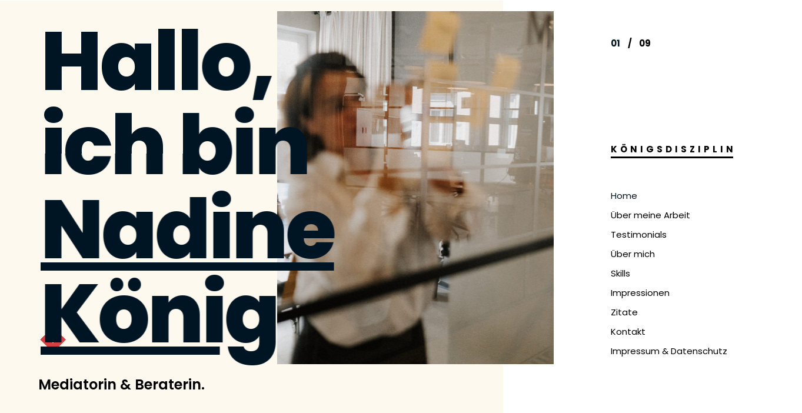

--- FILE ---
content_type: text/html
request_url: https://koenigsdisziplin.de/
body_size: 30460
content:
<!DOCTYPE html>
<html lang="de">
    <head>        
        <meta charset="UTF-8" />        
        <meta name="viewport" content="width=device-width, initial-scale=1, maximum-scale=1" />        		
        <title>Koenigsdisziplin</title>
<style id="cocobasic-customizer-style" type="text/css">.doc-loader { background-color:#fef9ef!important; }body.ccb-css:before, .ccb-css .content-holder, .ccb-css .footer-content { background-color:#fef9ef; }body.ccb-css a:hover, .ccb-css .global-color, .ccb-css .site-title:hover, .ccb-css .current-num, .ccb-css .sm-clean a.current, .ccb-css .sm-clean a:hover, .ccb-css .sm-clean a:active, .ccb-css .sm-clean a.highlighted, .ccb-css .sm-clean ul a:hover, .ccb-css .sm-clean ul a:active, .ccb-css .sm-clean ul a.highlighted, .ccb-css .sm-clean li.current > a, .ccb-css .sm-clean a span.sub-arrow, .ccb-css .more-posts:hover, .ccb-css .tags-holder a:hover, .ccb-css .replay-at-author, .search.ccb-css .nav-links .current, .archive.ccb-css .nav-links .current, .ccb-css .more-posts-portfolio:hover { color:#001524; }.ccb-css .global-background-color, .ccb-css .site-title:hover:before, body.ccb-css .tags-holder a, .ccb-css blockquote.wp-block-quote, .ccb-css .close-icon, .ccb-css .owl-theme .owl-dots .owl-dot.active span { background-color:#001524; }body.ccb-css .tags-holder a { border-color:#001524; }</style><meta name='robots' content='noindex, nofollow' />
	<style>img:is([sizes="auto" i], [sizes^="auto," i]) { contain-intrinsic-size: 3000px 1500px }</style>
	<link rel='dns-prefetch' href='//fonts.googleapis.com' />
<style>[consent-id]:not(.rcb-content-blocker):not([consent-transaction-complete]):not([consent-visual-use-parent^="children:"]):not([consent-confirm]){opacity:0!important;}
.rcb-content-blocker+.rcb-content-blocker-children-fallback~*{display:none!important;}</style><link rel="preload" href="https://koenigsdisziplin.de/wp-content/c72c70ae25e82d383ec2c8daf3a361e5/dist/1815101664.js?ver=cfdeb40e786de82f627323f9550f905f" as="script" />
<link rel="preload" href="https://koenigsdisziplin.de/wp-content/c72c70ae25e82d383ec2c8daf3a361e5/dist/869196883.js?ver=8c1f725df9af567e471c98bf6cbb18c6" as="script" />
<link rel="preload" href="https://koenigsdisziplin.de/wp-content/plugins/real-cookie-banner/public/lib/animate.css/animate.min.css?ver=4.1.1" as="style" />
<script data-cfasync="false" type="text/javascript" defer src="https://koenigsdisziplin.de/wp-content/c72c70ae25e82d383ec2c8daf3a361e5/dist/1815101664.js?ver=cfdeb40e786de82f627323f9550f905f" id="real-cookie-banner-vendor-real-cookie-banner-banner-js"></script>
<script type="application/json" data-skip-lazy-load="js-extra" data-skip-moving="true" data-no-defer nitro-exclude data-alt-type="application/ld+json" data-dont-merge data-wpmeteor-nooptimize="true" data-cfasync="false" id="a86d499739233cbd6240372b87a7873631-js-extra">{"slug":"real-cookie-banner","textDomain":"real-cookie-banner","version":"5.2.12","restUrl":"https:\/\/koenigsdisziplin.de\/wp-json\/real-cookie-banner\/v1\/","restNamespace":"real-cookie-banner\/v1","restPathObfuscateOffset":"c9312d6f64939b7a","restRoot":"https:\/\/koenigsdisziplin.de\/wp-json\/","restQuery":{"_v":"5.2.12","_locale":"user"},"restNonce":"4de4e8c157","restRecreateNonceEndpoint":"https:\/\/koenigsdisziplin.de\/wp-admin\/admin-ajax.php?action=rest-nonce","publicUrl":"https:\/\/koenigsdisziplin.de\/wp-content\/plugins\/real-cookie-banner\/public\/","chunkFolder":"dist","chunksLanguageFolder":"https:\/\/koenigsdisziplin.de\/wp-content\/languages\/mo-cache\/real-cookie-banner\/","chunks":{"chunk-config-tab-blocker.lite.js":["de_DE-83d48f038e1cf6148175589160cda67e","de_DE-e051c4c51a9ece7608a571f9dada4712","de_DE-24de88ac89ca0a1363889bd3fd6e1c50","de_DE-93ec68381a9f458fbce3acbccd434479"],"chunk-config-tab-blocker.pro.js":["de_DE-ddf5ae983675e7b6eec2afc2d53654a2","de_DE-ad0fc0f9f96d053303b1ede45a238984","de_DE-e516a6866b9a31db231ab92dedaa8b29","de_DE-1aac2e7f59d941d7ed1061d1018d2957"],"chunk-config-tab-consent.lite.js":["de_DE-3823d7521a3fc2857511061e0d660408"],"chunk-config-tab-consent.pro.js":["de_DE-9cb9ecf8c1e8ce14036b5f3a5e19f098"],"chunk-config-tab-cookies.lite.js":["de_DE-1a51b37d0ef409906245c7ed80d76040","de_DE-e051c4c51a9ece7608a571f9dada4712","de_DE-24de88ac89ca0a1363889bd3fd6e1c50"],"chunk-config-tab-cookies.pro.js":["de_DE-572ee75deed92e7a74abba4b86604687","de_DE-ad0fc0f9f96d053303b1ede45a238984","de_DE-e516a6866b9a31db231ab92dedaa8b29"],"chunk-config-tab-dashboard.lite.js":["de_DE-f843c51245ecd2b389746275b3da66b6"],"chunk-config-tab-dashboard.pro.js":["de_DE-ae5ae8f925f0409361cfe395645ac077"],"chunk-config-tab-import.lite.js":["de_DE-66df94240f04843e5a208823e466a850"],"chunk-config-tab-import.pro.js":["de_DE-e5fee6b51986d4ff7a051d6f6a7b076a"],"chunk-config-tab-licensing.lite.js":["de_DE-e01f803e4093b19d6787901b9591b5a6"],"chunk-config-tab-licensing.pro.js":["de_DE-4918ea9704f47c2055904e4104d4ffba"],"chunk-config-tab-scanner.lite.js":["de_DE-b10b39f1099ef599835c729334e38429"],"chunk-config-tab-scanner.pro.js":["de_DE-752a1502ab4f0bebfa2ad50c68ef571f"],"chunk-config-tab-settings.lite.js":["de_DE-37978e0b06b4eb18b16164a2d9c93a2c"],"chunk-config-tab-settings.pro.js":["de_DE-e59d3dcc762e276255c8989fbd1f80e3"],"chunk-config-tab-tcf.lite.js":["de_DE-4f658bdbf0aa370053460bc9e3cd1f69","de_DE-e051c4c51a9ece7608a571f9dada4712","de_DE-93ec68381a9f458fbce3acbccd434479"],"chunk-config-tab-tcf.pro.js":["de_DE-e1e83d5b8a28f1f91f63b9de2a8b181a","de_DE-ad0fc0f9f96d053303b1ede45a238984","de_DE-1aac2e7f59d941d7ed1061d1018d2957"]},"others":{"customizeValuesBanner":"{\"layout\":{\"type\":\"dialog\",\"maxHeightEnabled\":false,\"maxHeight\":740,\"dialogMaxWidth\":530,\"dialogPosition\":\"middleCenter\",\"dialogMargin\":[0,0,0,0],\"bannerPosition\":\"bottom\",\"bannerMaxWidth\":1024,\"dialogBorderRadius\":3,\"borderRadius\":5,\"animationIn\":\"slideInUp\",\"animationInDuration\":500,\"animationInOnlyMobile\":true,\"animationOut\":\"none\",\"animationOutDuration\":500,\"animationOutOnlyMobile\":true,\"overlay\":true,\"overlayBg\":\"#000000\",\"overlayBgAlpha\":38,\"overlayBlur\":2},\"decision\":{\"acceptAll\":\"button\",\"acceptEssentials\":\"button\",\"showCloseIcon\":false,\"acceptIndividual\":\"link\",\"buttonOrder\":\"all,essential,save,individual\",\"showGroups\":false,\"groupsFirstView\":false,\"saveButton\":\"always\"},\"design\":{\"bg\":\"#ffffff\",\"textAlign\":\"center\",\"linkTextDecoration\":\"underline\",\"borderWidth\":0,\"borderColor\":\"#ffffff\",\"fontSize\":13,\"fontColor\":\"#2b2b2b\",\"fontInheritFamily\":true,\"fontFamily\":\"Arial, Helvetica, sans-serif\",\"fontWeight\":\"normal\",\"boxShadowEnabled\":true,\"boxShadowOffsetX\":0,\"boxShadowOffsetY\":5,\"boxShadowBlurRadius\":13,\"boxShadowSpreadRadius\":0,\"boxShadowColor\":\"#000000\",\"boxShadowColorAlpha\":20},\"headerDesign\":{\"inheritBg\":true,\"bg\":\"#f4f4f4\",\"inheritTextAlign\":true,\"textAlign\":\"center\",\"padding\":[17,20,15,20],\"logo\":\"\",\"logoRetina\":\"\",\"logoMaxHeight\":40,\"logoPosition\":\"left\",\"logoMargin\":[5,15,5,15],\"fontSize\":20,\"fontColor\":\"#2b2b2b\",\"fontInheritFamily\":true,\"fontFamily\":\"Arial, Helvetica, sans-serif\",\"fontWeight\":\"normal\",\"borderWidth\":1,\"borderColor\":\"#efefef\"},\"bodyDesign\":{\"padding\":[15,20,5,20],\"descriptionInheritFontSize\":true,\"descriptionFontSize\":13,\"dottedGroupsInheritFontSize\":true,\"dottedGroupsFontSize\":13,\"dottedGroupsBulletColor\":\"#15779b\",\"teachingsInheritTextAlign\":true,\"teachingsTextAlign\":\"center\",\"teachingsSeparatorActive\":true,\"teachingsSeparatorWidth\":50,\"teachingsSeparatorHeight\":1,\"teachingsSeparatorColor\":\"#001524\",\"teachingsInheritFontSize\":false,\"teachingsFontSize\":12,\"teachingsInheritFontColor\":false,\"teachingsFontColor\":\"#7c7c7c\",\"accordionMargin\":[10,0,5,0],\"accordionPadding\":[5,10,5,10],\"accordionArrowType\":\"outlined\",\"accordionArrowColor\":\"#15779b\",\"accordionBg\":\"#ffffff\",\"accordionActiveBg\":\"#f9f9f9\",\"accordionHoverBg\":\"#efefef\",\"accordionBorderWidth\":1,\"accordionBorderColor\":\"#efefef\",\"accordionTitleFontSize\":12,\"accordionTitleFontColor\":\"#2b2b2b\",\"accordionTitleFontWeight\":\"normal\",\"accordionDescriptionMargin\":[5,0,0,0],\"accordionDescriptionFontSize\":12,\"accordionDescriptionFontColor\":\"#757575\",\"accordionDescriptionFontWeight\":\"normal\",\"acceptAllOneRowLayout\":false,\"acceptAllPadding\":[10,10,10,10],\"acceptAllBg\":\"#001524\",\"acceptAllTextAlign\":\"center\",\"acceptAllFontSize\":18,\"acceptAllFontColor\":\"#ffffff\",\"acceptAllFontWeight\":\"normal\",\"acceptAllBorderWidth\":0,\"acceptAllBorderColor\":\"#000000\",\"acceptAllHoverBg\":\"#003357\",\"acceptAllHoverFontColor\":\"#ffffff\",\"acceptAllHoverBorderColor\":\"#000000\",\"acceptEssentialsUseAcceptAll\":true,\"acceptEssentialsButtonType\":\"\",\"acceptEssentialsPadding\":[10,10,10,10],\"acceptEssentialsBg\":\"#efefef\",\"acceptEssentialsTextAlign\":\"center\",\"acceptEssentialsFontSize\":18,\"acceptEssentialsFontColor\":\"#0a0a0a\",\"acceptEssentialsFontWeight\":\"normal\",\"acceptEssentialsBorderWidth\":0,\"acceptEssentialsBorderColor\":\"#000000\",\"acceptEssentialsHoverBg\":\"#e8e8e8\",\"acceptEssentialsHoverFontColor\":\"#000000\",\"acceptEssentialsHoverBorderColor\":\"#000000\",\"acceptIndividualPadding\":[5,5,5,5],\"acceptIndividualBg\":\"#ffffff\",\"acceptIndividualTextAlign\":\"center\",\"acceptIndividualFontSize\":15,\"acceptIndividualFontColor\":\"#001524\",\"acceptIndividualFontWeight\":\"normal\",\"acceptIndividualBorderWidth\":0,\"acceptIndividualBorderColor\":\"#000000\",\"acceptIndividualHoverBg\":\"#ffffff\",\"acceptIndividualHoverFontColor\":\"#182128\",\"acceptIndividualHoverBorderColor\":\"#000000\"},\"footerDesign\":{\"poweredByLink\":true,\"inheritBg\":false,\"bg\":\"#fcfcfc\",\"inheritTextAlign\":true,\"textAlign\":\"center\",\"padding\":[10,20,15,20],\"fontSize\":14,\"fontColor\":\"#7c7c7c\",\"fontInheritFamily\":true,\"fontFamily\":\"Arial, Helvetica, sans-serif\",\"fontWeight\":\"normal\",\"hoverFontColor\":\"#2b2b2b\",\"borderWidth\":1,\"borderColor\":\"#efefef\",\"languageSwitcher\":\"flags\"},\"texts\":{\"headline\":\"Privatsph\\u00e4re-Einstellungen\",\"description\":\"Wir verwenden Cookies und \\u00e4hnliche Technologien auf unserer Website und verarbeiten personenbezogene Daten (z.B. deine IP-Adresse) \\u00fcber dich. Wir teilen diese Daten auch mit Dritten. Die Datenverarbeitung kann mit deiner Einwilligung oder auf Basis eines berechtigten Interesses erfolgen, dem du in den individuellen Privatsph\\u00e4re-Einstellungen widersprechen kannst. Du hast das Recht, nur in essenzielle Services einzuwilligen und deine Einwilligung in der Datenschutzerkl\\u00e4rung zu einem sp\\u00e4teren Zeitpunkt zu \\u00e4ndern oder zu widerrufen.\",\"acceptAll\":\"Alle akzeptieren\",\"acceptEssentials\":\"Weiter ohne Einwilligung\",\"acceptIndividual\":\"Individuelle Privatsph\\u00e4re-Einstellungen\",\"poweredBy\":\"3\",\"dataProcessingInUnsafeCountries\":\"Einige Dienste verarbeiten personenbezogene Daten in unsicheren Drittl\\u00e4ndern. Indem du in die Nutzung dieser Services einwilligst, erkl\\u00e4rst du dich auch mit der Verarbeitung deiner Daten in diesen unsicheren Drittl\\u00e4ndern gem\\u00e4\\u00df {{legalBasis}} einverstanden. Dies birgt das Risiko, dass deine Daten von Beh\\u00f6rden zu Kontroll- und \\u00dcberwachungszwecken verarbeitet werden, m\\u00f6glicherweise ohne die M\\u00f6glichkeit eines Rechtsbehelfs.\",\"ageNoticeBanner\":\"Du bist unter {{minAge}} Jahre alt? Dann kannst du nicht in optionale Services einwilligen. Du kannst deine Eltern oder Erziehungsberechtigten bitten, mit dir in diese Services einzuwilligen.\",\"ageNoticeBlocker\":\"Du bist unter {{minAge}} Jahre alt? Leider darfst du diesem Service nicht selbst zustimmen, um diese Inhalte zu sehen. Bitte deine Eltern oder Erziehungsberechtigten, dem Service mit dir zuzustimmen!\",\"listServicesNotice\":\"Wenn du alle Services akzeptierst, erlaubst du, dass {{services}} geladen werden. Diese sind nach ihrem Zweck in Gruppen {{serviceGroups}} unterteilt (Zugeh\\u00f6rigkeit durch hochgestellte Zahlen gekennzeichnet).\",\"listServicesLegitimateInterestNotice\":\"Au\\u00dferdem werden die {{services}} auf der Grundlage eines berechtigten Interesses geladen.\",\"consentForwardingExternalHosts\":\"Deine Einwilligung gilt auch auf {{websites}}.\",\"blockerHeadline\":\"{{name}} aufgrund von Privatsph\\u00e4re-Einstellungen blockiert\",\"blockerLinkShowMissing\":\"Zeige alle Services, denen du noch zustimmen musst\",\"blockerLoadButton\":\"Erforderliche Services akzeptieren und Inhalte laden\",\"blockerAcceptInfo\":\"Wenn du die blockierten Inhalte l\\u00e4dst, werden deine Datenschutzeinstellungen angepasst. Inhalte aus diesem Service werden in Zukunft nicht mehr blockiert. Du hast das Recht, deine Entscheidung jederzeit zu widerrufen oder zu \\u00e4ndern.\",\"stickyHistory\":\"Historie der Privatsph\\u00e4re-Einstellungen\",\"stickyRevoke\":\"Einwilligungen widerrufen\",\"stickyRevokeSuccessMessage\":\"Du hast die Einwilligung f\\u00fcr Services mit dessen Cookies und Verarbeitung personenbezogener Daten erfolgreich widerrufen. Die Seite wird jetzt neu geladen!\",\"stickyChange\":\"Privatsph\\u00e4re-Einstellungen \\u00e4ndern\"},\"individualLayout\":{\"inheritDialogMaxWidth\":false,\"dialogMaxWidth\":970,\"inheritBannerMaxWidth\":true,\"bannerMaxWidth\":1980,\"descriptionTextAlign\":\"left\"},\"group\":{\"checkboxBg\":\"#f0f0f0\",\"checkboxBorderWidth\":1,\"checkboxBorderColor\":\"#d2d2d2\",\"checkboxActiveColor\":\"#ffffff\",\"checkboxActiveBg\":\"#15779b\",\"checkboxActiveBorderColor\":\"#11607d\",\"groupInheritBg\":true,\"groupBg\":\"#f4f4f4\",\"groupPadding\":[15,15,15,15],\"groupSpacing\":10,\"groupBorderRadius\":5,\"groupBorderWidth\":1,\"groupBorderColor\":\"#f4f4f4\",\"headlineFontSize\":16,\"headlineFontWeight\":\"normal\",\"headlineFontColor\":\"#2b2b2b\",\"descriptionFontSize\":14,\"descriptionFontColor\":\"#7c7c7c\",\"linkColor\":\"#7c7c7c\",\"linkHoverColor\":\"#2b2b2b\",\"detailsHideLessRelevant\":true},\"saveButton\":{\"useAcceptAll\":true,\"type\":\"button\",\"padding\":[10,10,10,10],\"bg\":\"#efefef\",\"textAlign\":\"center\",\"fontSize\":18,\"fontColor\":\"#0a0a0a\",\"fontWeight\":\"normal\",\"borderWidth\":0,\"borderColor\":\"#000000\",\"hoverBg\":\"#e8e8e8\",\"hoverFontColor\":\"#000000\",\"hoverBorderColor\":\"#000000\"},\"individualTexts\":{\"headline\":\"Individuelle Privatsph\\u00e4re-Einstellungen\",\"description\":\"Wir verwenden Cookies und \\u00e4hnliche Technologien auf unserer Website und verarbeiten personenbezogene Daten (z.B. deine IP-Adresse) \\u00fcber dich. Wir teilen diese Daten auch mit Dritten. Die Datenverarbeitung kann mit deiner Einwilligung oder auf der Grundlage eines berechtigten Interesses erfolgen, dem du widersprechen kannst. Du hast das Recht, nur in essenzielle Services einzuwilligen und deine Einwilligung zu einem sp\\u00e4teren Zeitpunkt in der Datenschutzerkl\\u00e4rung zu \\u00e4ndern oder zu widerrufen. Nachfolgend findest du eine \\u00dcbersicht \\u00fcber alle Services, die von dieser Website genutzt werden. Du kannst detaillierte Informationen zu jedem Service einsehen und diesen einzeln zustimmen oder von deinem Widerspruchsrecht Gebrauch machen.\",\"save\":\"Individuelle Auswahlen speichern\",\"showMore\":\"Service-Informationen anzeigen\",\"hideMore\":\"Service-Informationen ausblenden\",\"postamble\":\"\"},\"mobile\":{\"enabled\":true,\"maxHeight\":400,\"hideHeader\":false,\"alignment\":\"bottom\",\"scalePercent\":90,\"scalePercentVertical\":-50},\"sticky\":{\"enabled\":false,\"animationsEnabled\":true,\"alignment\":\"left\",\"bubbleBorderRadius\":50,\"icon\":\"fingerprint\",\"iconCustom\":\"\",\"iconCustomRetina\":\"\",\"iconSize\":30,\"iconColor\":\"#ffffff\",\"bubbleMargin\":[10,20,20,20],\"bubblePadding\":15,\"bubbleBg\":\"#15779b\",\"bubbleBorderWidth\":0,\"bubbleBorderColor\":\"#10556f\",\"boxShadowEnabled\":true,\"boxShadowOffsetX\":0,\"boxShadowOffsetY\":2,\"boxShadowBlurRadius\":5,\"boxShadowSpreadRadius\":1,\"boxShadowColor\":\"#105b77\",\"boxShadowColorAlpha\":40,\"bubbleHoverBg\":\"#ffffff\",\"bubbleHoverBorderColor\":\"#000000\",\"hoverIconColor\":\"#000000\",\"hoverIconCustom\":\"\",\"hoverIconCustomRetina\":\"\",\"menuFontSize\":16,\"menuBorderRadius\":5,\"menuItemSpacing\":10,\"menuItemPadding\":[5,10,5,10]},\"customCss\":{\"css\":\"\",\"antiAdBlocker\":\"y\"}}","isPro":false,"showProHints":false,"proUrl":"https:\/\/devowl.io\/de\/go\/real-cookie-banner?source=rcb-lite","showLiteNotice":true,"frontend":{"groups":"[{\"id\":3,\"name\":\"Essenziell\",\"slug\":\"essenziell\",\"description\":\"Essenzielle Services sind f\\u00fcr die grundlegende Funktionalit\\u00e4t der Website erforderlich. Sie enthalten nur technisch notwendige Services. Diesen Services kann nicht widersprochen werden.\",\"isEssential\":true,\"isDefault\":true,\"items\":[{\"id\":12,\"name\":\"Real Cookie Banner\",\"purpose\":\"Real Cookie Banner bittet Website-Besucher um die Einwilligung zum Setzen von Cookies und zur Verarbeitung personenbezogener Daten. Dazu wird jedem Website-Besucher eine UUID (pseudonyme Identifikation des Nutzers) zugewiesen, die bis zum Ablauf des Cookies zur Speicherung der Einwilligung g\\u00fcltig ist. Cookies werden dazu verwendet, um zu testen, ob Cookies gesetzt werden k\\u00f6nnen, um Referenz auf die dokumentierte Einwilligung zu speichern, um zu speichern, in welche Services aus welchen Service-Gruppen der Besucher eingewilligt hat, und, falls Einwilligung nach dem Transparency &amp; Consent Framework (TCF) eingeholt werden, um die Einwilligungen in TCF Partner, Zwecke, besondere Zwecke, Funktionen und besondere Funktionen zu speichern. Im Rahmen der Darlegungspflicht nach DSGVO wird die erhobene Einwilligung vollumf\\u00e4nglich dokumentiert. Dazu z\\u00e4hlt neben den Services und Service-Gruppen, in welche der Besucher eingewilligt hat, und falls Einwilligung nach dem TCF Standard eingeholt werden, in welche TCF Partner, Zwecke und Funktionen der Besucher eingewilligt hat, alle Einstellungen des Cookie Banners zum Zeitpunkt der Einwilligung als auch die technischen Umst\\u00e4nde (z.B. Gr\\u00f6\\u00dfe des Sichtbereichs bei der Einwilligung) und die Nutzerinteraktionen (z.B. Klick auf Buttons), die zur Einwilligung gef\\u00fchrt haben. Die Einwilligung wird pro Sprache einmal erhoben.\",\"providerContact\":{\"phone\":\"\",\"email\":\"\",\"link\":\"\"},\"isProviderCurrentWebsite\":true,\"provider\":\"Koenigsdisziplin\",\"uniqueName\":\"real-cookie-banner\",\"isEmbeddingOnlyExternalResources\":false,\"legalBasis\":\"legal-requirement\",\"dataProcessingInCountries\":[],\"dataProcessingInCountriesSpecialTreatments\":[],\"technicalDefinitions\":[{\"type\":\"http\",\"name\":\"real_cookie_banner*\",\"host\":\".koenigsdisziplin.de\",\"duration\":365,\"durationUnit\":\"d\",\"isSessionDuration\":false,\"purpose\":\"Eindeutiger Identifikator f\\u00fcr die Einwilligung, aber nicht f\\u00fcr den Website-Besucher. Revisionshash f\\u00fcr die Einstellungen des Cookie-Banners (Texte, Farben, Funktionen, Servicegruppen, Dienste, Content Blocker usw.). IDs f\\u00fcr eingewilligte Services und Service-Gruppen.\"},{\"type\":\"http\",\"name\":\"real_cookie_banner*-tcf\",\"host\":\".koenigsdisziplin.de\",\"duration\":365,\"durationUnit\":\"d\",\"isSessionDuration\":false,\"purpose\":\"Im Rahmen von TCF gesammelte Einwilligungen, die im TC-String-Format gespeichert werden, einschlie\\u00dflich TCF-Vendoren, -Zwecke, -Sonderzwecke, -Funktionen und -Sonderfunktionen.\"},{\"type\":\"http\",\"name\":\"real_cookie_banner*-gcm\",\"host\":\".koenigsdisziplin.de\",\"duration\":365,\"durationUnit\":\"d\",\"isSessionDuration\":false,\"purpose\":\"Die im Google Consent Mode gesammelten Einwilligungen in die verschiedenen Einwilligungstypen (Zwecke) werden f\\u00fcr alle mit dem Google Consent Mode kompatiblen Services gespeichert.\"},{\"type\":\"http\",\"name\":\"real_cookie_banner-test\",\"host\":\".koenigsdisziplin.de\",\"duration\":365,\"durationUnit\":\"d\",\"isSessionDuration\":false,\"purpose\":\"Cookie, der gesetzt wurde, um die Funktionalit\\u00e4t von HTTP-Cookies zu testen. Wird sofort nach dem Test gel\\u00f6scht.\"},{\"type\":\"local\",\"name\":\"real_cookie_banner*\",\"host\":\"https:\\\/\\\/koenigsdisziplin.de\",\"duration\":1,\"durationUnit\":\"d\",\"isSessionDuration\":false,\"purpose\":\"Eindeutiger Identifikator f\\u00fcr die Einwilligung, aber nicht f\\u00fcr den Website-Besucher. Revisionshash f\\u00fcr die Einstellungen des Cookie-Banners (Texte, Farben, Funktionen, Service-Gruppen, Services, Content Blocker usw.). IDs f\\u00fcr eingewilligte Services und Service-Gruppen. Wird nur solange gespeichert, bis die Einwilligung auf dem Website-Server dokumentiert ist.\"},{\"type\":\"local\",\"name\":\"real_cookie_banner*-tcf\",\"host\":\"https:\\\/\\\/koenigsdisziplin.de\",\"duration\":1,\"durationUnit\":\"d\",\"isSessionDuration\":false,\"purpose\":\"Im Rahmen von TCF gesammelte Einwilligungen werden im TC-String-Format gespeichert, einschlie\\u00dflich TCF Vendoren, Zwecke, besondere Zwecke, Funktionen und besondere Funktionen. Wird nur solange gespeichert, bis die Einwilligung auf dem Website-Server dokumentiert ist.\"},{\"type\":\"local\",\"name\":\"real_cookie_banner*-gcm\",\"host\":\"https:\\\/\\\/koenigsdisziplin.de\",\"duration\":1,\"durationUnit\":\"d\",\"isSessionDuration\":false,\"purpose\":\"Im Rahmen des Google Consent Mode erfasste Einwilligungen werden f\\u00fcr alle mit dem Google Consent Mode kompatiblen Services in Einwilligungstypen (Zwecke) gespeichert. Wird nur solange gespeichert, bis die Einwilligung auf dem Website-Server dokumentiert ist.\"},{\"type\":\"local\",\"name\":\"real_cookie_banner-consent-queue*\",\"host\":\"https:\\\/\\\/koenigsdisziplin.de\",\"duration\":1,\"durationUnit\":\"d\",\"isSessionDuration\":false,\"purpose\":\"Lokale Zwischenspeicherung (Caching) der Auswahl im Cookie-Banner, bis der Server die Einwilligung dokumentiert; Dokumentation periodisch oder bei Seitenwechseln versucht, wenn der Server nicht verf\\u00fcgbar oder \\u00fcberlastet ist.\"}],\"codeDynamics\":[],\"providerPrivacyPolicyUrl\":\"https:\\\/\\\/koenigsdisziplin.de\\\/impressum\",\"providerLegalNoticeUrl\":\"\",\"tagManagerOptInEventName\":\"\",\"tagManagerOptOutEventName\":\"\",\"googleConsentModeConsentTypes\":[],\"executePriority\":10,\"codeOptIn\":\"\",\"executeCodeOptInWhenNoTagManagerConsentIsGiven\":false,\"codeOptOut\":\"\",\"executeCodeOptOutWhenNoTagManagerConsentIsGiven\":false,\"deleteTechnicalDefinitionsAfterOptOut\":false,\"codeOnPageLoad\":\"\",\"presetId\":\"real-cookie-banner\"}]}]","links":[{"id":2408,"label":"Datenschutzerkl\u00e4rung","pageType":"privacyPolicy","isExternalUrl":false,"pageId":672,"url":"https:\/\/koenigsdisziplin.de\/impressum","hideCookieBanner":true,"isTargetBlank":true},{"id":2409,"label":"Impressum","pageType":"legalNotice","isExternalUrl":false,"pageId":672,"url":"https:\/\/koenigsdisziplin.de\/impressum","hideCookieBanner":true,"isTargetBlank":true}],"websiteOperator":{"address":"","country":"","contactEmail":"base64-encoded:bmFkaW5la29lbmlnQHdlYi5kZQ==","contactPhone":"","contactFormUrl":false},"blocker":[],"languageSwitcher":[],"predefinedDataProcessingInSafeCountriesLists":{"GDPR":["AT","BE","BG","HR","CY","CZ","DK","EE","FI","FR","DE","GR","HU","IE","IS","IT","LI","LV","LT","LU","MT","NL","NO","PL","PT","RO","SK","SI","ES","SE"],"DSG":["CH"],"GDPR+DSG":[],"ADEQUACY_EU":["AD","AR","CA","FO","GG","IL","IM","JP","JE","NZ","KR","CH","GB","UY","US"],"ADEQUACY_CH":["DE","AD","AR","AT","BE","BG","CA","CY","HR","DK","ES","EE","FI","FR","GI","GR","GG","HU","IM","FO","IE","IS","IL","IT","JE","LV","LI","LT","LU","MT","MC","NO","NZ","NL","PL","PT","CZ","RO","GB","SK","SI","SE","UY","US"]},"decisionCookieName":"real_cookie_banner-v:3_blog:1_path:0c65640","revisionHash":"77d0e31ae8ce5d502f35aa059261937d","territorialLegalBasis":["gdpr-eprivacy"],"setCookiesViaManager":"none","isRespectDoNotTrack":false,"failedConsentDocumentationHandling":"essentials","isAcceptAllForBots":true,"isDataProcessingInUnsafeCountries":false,"isAgeNotice":true,"ageNoticeAgeLimit":16,"isListServicesNotice":false,"isBannerLessConsent":false,"isTcf":false,"isGcm":false,"isGcmListPurposes":false,"hasLazyData":false},"anonymousContentUrl":"https:\/\/koenigsdisziplin.de\/wp-content\/c72c70ae25e82d383ec2c8daf3a361e5\/dist\/","anonymousHash":"c72c70ae25e82d383ec2c8daf3a361e5","hasDynamicPreDecisions":false,"isLicensed":true,"isDevLicense":false,"multilingualSkipHTMLForTag":"","isCurrentlyInTranslationEditorPreview":false,"defaultLanguage":"","currentLanguage":"","activeLanguages":[],"context":"","iso3166OneAlpha2":{"AF":"Afghanistan","AL":"Albanien","DZ":"Algerien","AS":"Amerikanisch-Samoa","AD":"Andorra","AO":"Angola","AI":"Anguilla","AQ":"Antarktis","AG":"Antigua und Barbuda","AR":"Argentinien","AM":"Armenien","AW":"Aruba","AZ":"Aserbaidschan","AU":"Australien","BS":"Bahamas","BH":"Bahrain","BD":"Bangladesch","BB":"Barbados","BY":"Belarus","BE":"Belgien","BZ":"Belize","BJ":"Benin","BM":"Bermuda","BT":"Bhutan","BO":"Bolivien","BA":"Bosnien und Herzegowina","BW":"Botswana","BV":"Bouvetinsel","BR":"Brasilien","IO":"Britisches Territorium im Indischen Ozean","BN":"Brunei Darussalam","BG":"Bulgarien","BF":"Burkina Faso","BI":"Burundi","CL":"Chile","CN":"China","CK":"Cookinseln","CR":"Costa Rica","CW":"Cura\u00e7ao","DE":"Deutschland","LA":"Die Laotische Demokratische Volksrepublik","DM":"Dominica","DO":"Dominikanische Republik","DJ":"Dschibuti","DK":"D\u00e4nemark","EC":"Ecuador","SV":"El Salvador","ER":"Eritrea","EE":"Estland","FK":"Falklandinseln (Malwinen)","FJ":"Fidschi","FI":"Finnland","FR":"Frankreich","GF":"Franz\u00f6sisch-Guayana","PF":"Franz\u00f6sisch-Polynesien","TF":"Franz\u00f6sische S\u00fcd- und Antarktisgebiete","FO":"F\u00e4r\u00f6er Inseln","FM":"F\u00f6derierte Staaten von Mikronesien","GA":"Gabun","GM":"Gambia","GE":"Georgien","GH":"Ghana","GI":"Gibraltar","GD":"Grenada","GR":"Griechenland","GL":"Gr\u00f6nland","GP":"Guadeloupe","GU":"Guam","GT":"Guatemala","GG":"Guernsey","GN":"Guinea","GW":"Guinea-Bissau","GY":"Guyana","HT":"Haiti","HM":"Heard und die McDonaldinseln","VA":"Heiliger Stuhl (Staat Vatikanstadt)","HN":"Honduras","HK":"Hong Kong","IN":"Indien","ID":"Indonesien","IQ":"Irak","IE":"Irland","IR":"Islamische Republik Iran","IS":"Island","IM":"Isle of Man","IL":"Israel","IT":"Italien","JM":"Jamaika","JP":"Japan","YE":"Jemen","JE":"Jersey","JO":"Jordanien","VG":"Jungferninseln, Britisch","VI":"Jungferninseln, U.S.","KY":"Kaimaninseln","KH":"Kambodscha","CM":"Kamerun","CA":"Kanada","CV":"Kap Verde","BQ":"Karibischen Niederlande","KZ":"Kasachstan","QA":"Katar","KE":"Kenia","KG":"Kirgisistan","KI":"Kiribati","UM":"Kleinere Inselbesitzungen der Vereinigten Staaten","CC":"Kokosinseln","CO":"Kolumbien","KM":"Komoren","CG":"Kongo","CD":"Kongo, Demokratische Republik","KR":"Korea","XK":"Kosovo","HR":"Kroatien","CU":"Kuba","KW":"Kuwait","LS":"Lesotho","LV":"Lettland","LB":"Libanon","LR":"Liberia","LY":"Libysch-Arabische Dschamahirija","LI":"Liechtenstein","LT":"Litauen","LU":"Luxemburg","MO":"Macao","MG":"Madagaskar","MW":"Malawi","MY":"Malaysia","MV":"Malediven","ML":"Mali","MT":"Malta","MA":"Marokko","MH":"Marshallinseln","MQ":"Martinique","MR":"Mauretanien","MU":"Mauritius","YT":"Mayotte","MK":"Mazedonien","MX":"Mexiko","MD":"Moldawien","MC":"Monaco","MN":"Mongolei","ME":"Montenegro","MS":"Montserrat","MZ":"Mosambik","MM":"Myanmar","NA":"Namibia","NR":"Nauru","NP":"Nepal","NC":"Neukaledonien","NZ":"Neuseeland","NI":"Nicaragua","NL":"Niederlande","AN":"Niederl\u00e4ndische Antillen","NE":"Niger","NG":"Nigeria","NU":"Niue","KP":"Nordkorea","NF":"Norfolkinsel","NO":"Norwegen","MP":"N\u00f6rdliche Marianen","OM":"Oman","PK":"Pakistan","PW":"Palau","PS":"Pal\u00e4stinensisches Gebiet, besetzt","PA":"Panama","PG":"Papua-Neuguinea","PY":"Paraguay","PE":"Peru","PH":"Philippinen","PN":"Pitcairn","PL":"Polen","PT":"Portugal","PR":"Puerto Rico","CI":"Republik C\u00f4te d'Ivoire","RW":"Ruanda","RO":"Rum\u00e4nien","RU":"Russische F\u00f6deration","RE":"R\u00e9union","BL":"Saint Barth\u00e9l\u00e9my","PM":"Saint Pierre und Miquelo","SB":"Salomonen","ZM":"Sambia","WS":"Samoa","SM":"San Marino","SH":"Sankt Helena","MF":"Sankt Martin","SA":"Saudi-Arabien","SE":"Schweden","CH":"Schweiz","SN":"Senegal","RS":"Serbien","SC":"Seychellen","SL":"Sierra Leone","ZW":"Simbabwe","SG":"Singapur","SX":"Sint Maarten","SK":"Slowakei","SI":"Slowenien","SO":"Somalia","ES":"Spanien","LK":"Sri Lanka","KN":"St. Kitts und Nevis","LC":"St. Lucia","VC":"St. Vincent und Grenadinen","SD":"Sudan","SR":"Surinam","SJ":"Svalbard und Jan Mayen","SZ":"Swasiland","SY":"Syrische Arabische Republik","ST":"S\u00e3o Tom\u00e9 und Pr\u00edncipe","ZA":"S\u00fcdafrika","GS":"S\u00fcdgeorgien und die S\u00fcdlichen Sandwichinseln","SS":"S\u00fcdsudan","TJ":"Tadschikistan","TW":"Taiwan","TZ":"Tansania","TH":"Thailand","TL":"Timor-Leste","TG":"Togo","TK":"Tokelau","TO":"Tonga","TT":"Trinidad und Tobago","TD":"Tschad","CZ":"Tschechische Republik","TN":"Tunesien","TM":"Turkmenistan","TC":"Turks- und Caicosinseln","TV":"Tuvalu","TR":"T\u00fcrkei","UG":"Uganda","UA":"Ukraine","HU":"Ungarn","UY":"Uruguay","UZ":"Usbekistan","VU":"Vanuatu","VE":"Venezuela","AE":"Vereinigte Arabische Emirate","US":"Vereinigte Staaten","GB":"Vereinigtes K\u00f6nigreich","VN":"Vietnam","WF":"Wallis und Futuna","CX":"Weihnachtsinsel","EH":"Westsahara","CF":"Zentralafrikanische Republik","CY":"Zypern","EG":"\u00c4gypten","GQ":"\u00c4quatorialguinea","ET":"\u00c4thiopien","AX":"\u00c5land Inseln","AT":"\u00d6sterreich"},"visualParentSelectors":{".et_pb_video_box":1,".et_pb_video_slider:has(>.et_pb_slider_carousel %s)":"self",".ast-oembed-container":1,".wpb_video_wrapper":1,".gdlr-core-pbf-background-wrap":1},"isPreventPreDecision":false,"isInvalidateImplicitUserConsent":false,"dependantVisibilityContainers":["[role=\"tabpanel\"]",".eael-tab-content-item",".wpcs_content_inner",".op3-contenttoggleitem-content",".op3-popoverlay-content",".pum-overlay","[data-elementor-type=\"popup\"]",".wp-block-ub-content-toggle-accordion-content-wrap",".w-popup-wrap",".oxy-lightbox_inner[data-inner-content=true]",".oxy-pro-accordion_body",".oxy-tab-content",".kt-accordion-panel",".vc_tta-panel-body",".mfp-hide","div[id^=\"tve_thrive_lightbox_\"]",".brxe-xpromodalnestable",".evcal_eventcard",".divioverlay",".et_pb_toggle_content"],"disableDeduplicateExceptions":[".et_pb_video_slider"],"bannerDesignVersion":12,"bannerI18n":{"showMore":"Mehr anzeigen","hideMore":"Verstecken","showLessRelevantDetails":"Weitere Details anzeigen (%s)","hideLessRelevantDetails":"Weitere Details ausblenden (%s)","other":"Anderes","legalBasis":{"label":"Verwendung auf gesetzlicher Grundlage von","consentPersonalData":"Einwilligung zur Verarbeitung personenbezogener Daten","consentStorage":"Einwilligung zur Speicherung oder zum Zugriff auf Informationen auf der Endeinrichtung des Nutzers","legitimateInterestPersonalData":"Berechtigtes Interesse zur Verarbeitung personenbezogener Daten","legitimateInterestStorage":"Bereitstellung eines ausdr\u00fccklich gew\u00fcnschten digitalen Dienstes zur Speicherung oder zum Zugriff auf Informationen auf der Endeinrichtung des Nutzers","legalRequirementPersonalData":"Erf\u00fcllung einer rechtlichen Verpflichtung zur Verarbeitung personenbezogener Daten"},"territorialLegalBasisArticles":{"gdpr-eprivacy":{"dataProcessingInUnsafeCountries":"Art. 49 Abs. 1 lit. a DSGVO"},"dsg-switzerland":{"dataProcessingInUnsafeCountries":"Art. 17 Abs. 1 lit. a DSG (Schweiz)"}},"legitimateInterest":"Berechtigtes Interesse","consent":"Einwilligung","crawlerLinkAlert":"Wir haben erkannt, dass du ein Crawler\/Bot bist. Nur nat\u00fcrliche Personen d\u00fcrfen in Cookies und die Verarbeitung von personenbezogenen Daten einwilligen. Daher hat der Link f\u00fcr dich keine Funktion.","technicalCookieDefinitions":"Technische Cookie-Definitionen","technicalCookieName":"Technischer Cookie Name","usesCookies":"Verwendete Cookies","cookieRefresh":"Cookie-Erneuerung","usesNonCookieAccess":"Verwendet Cookie-\u00e4hnliche Informationen (LocalStorage, SessionStorage, IndexDB, etc.)","host":"Host","duration":"Dauer","noExpiration":"Kein Ablauf","type":"Typ","purpose":"Zweck","purposes":"Zwecke","description":"Beschreibung","optOut":"Opt-out","optOutDesc":"Cookies kann gesetzt werden, um Widerspruch des beschriebenen Verhaltens zu speichern.","headerTitlePrivacyPolicyHistory":"Privatsph\u00e4re-Einstellungen: Historie","skipToConsentChoices":"Zu Einwilligungsoptionen springen","historyLabel":"Einwilligungen anzeigen vom","historyItemLoadError":"Das Lesen der Zustimmung ist fehlgeschlagen. Bitte versuche es sp\u00e4ter noch einmal!","historySelectNone":"Noch nicht eingewilligt","provider":"Anbieter","providerContactPhone":"Telefon","providerContactEmail":"E-Mail","providerContactLink":"Kontaktformular","providerPrivacyPolicyUrl":"Datenschutzerkl\u00e4rung","providerLegalNoticeUrl":"Impressum","nonStandard":"Nicht standardisierte Datenverarbeitung","nonStandardDesc":"Einige Services setzen Cookies und\/oder verarbeiten personenbezogene Daten, ohne die Standards f\u00fcr die Mitteilung der Einwilligung einzuhalten. Diese Services werden in mehrere Gruppen eingeteilt. Sogenannte \"essenzielle Services\" werden auf Basis eines berechtigten Interesses genutzt und k\u00f6nnen nicht abgew\u00e4hlt werden (ein Widerspruch muss ggf. per E-Mail oder Brief gem\u00e4\u00df der Datenschutzerkl\u00e4rung erfolgen), w\u00e4hrend alle anderen Services nur nach einer Einwilligung genutzt werden.","dataProcessingInThirdCountries":"Datenverarbeitung in Drittl\u00e4ndern","safetyMechanisms":{"label":"Sicherheitsmechanismen f\u00fcr die Daten\u00fcbermittlung","standardContractualClauses":"Standardvertragsklauseln","adequacyDecision":"Angemessenheitsbeschluss","eu":"EU","switzerland":"Schweiz","bindingCorporateRules":"Verbindliche interne Datenschutzvorschriften","contractualGuaranteeSccSubprocessors":"Vertragliche Garantie f\u00fcr Standardvertragsklauseln mit Unterauftragsverarbeitern"},"durationUnit":{"n1":{"s":"Sekunde","m":"Minute","h":"Stunde","d":"Tag","mo":"Monat","y":"Jahr"},"nx":{"s":"Sekunden","m":"Minuten","h":"Stunden","d":"Tage","mo":"Monate","y":"Jahre"}},"close":"Schlie\u00dfen","closeWithoutSaving":"Schlie\u00dfen ohne Speichern","yes":"Ja","no":"Nein","unknown":"Unbekannt","none":"Nichts","noLicense":"Keine Lizenz aktiviert - kein Produktionseinsatz!","devLicense":"Produktlizenz nicht f\u00fcr den Produktionseinsatz!","devLicenseLearnMore":"Mehr erfahren","devLicenseLink":"https:\/\/devowl.io\/de\/wissensdatenbank\/lizenz-installations-typ\/","andSeparator":" und ","deprecated":{"appropriateSafeguard":"Geeignete Garantien","dataProcessingInUnsafeCountries":"Datenverarbeitung in unsicheren Drittl\u00e4ndern","legalRequirement":"Erf\u00fcllung einer rechtlichen Verpflichtung"}},"pageRequestUuid4":"a31d97bcc-302c-4927-b953-1e07ba7560de","pageByIdUrl":"https:\/\/koenigsdisziplin.de?page_id","pluginUrl":"https:\/\/devowl.io\/wordpress-real-cookie-banner\/"}}</script><script data-skip-lazy-load="js-extra" data-skip-moving="true" data-no-defer nitro-exclude data-alt-type="application/ld+json" data-dont-merge data-wpmeteor-nooptimize="true" data-cfasync="false" id="a86d499739233cbd6240372b87a7873632-js-extra">
(()=>{var x=function (a,b){return-1<["codeOptIn","codeOptOut","codeOnPageLoad","contactEmail"].indexOf(a)&&"string"==typeof b&&b.startsWith("base64-encoded:")?window.atob(b.substr(15)):b},t=(e,t)=>new Proxy(e,{get:(e,n)=>{let r=Reflect.get(e,n);return n===t&&"string"==typeof r&&(r=JSON.parse(r,x),Reflect.set(e,n,r)),r}}),n=JSON.parse(document.getElementById("a86d499739233cbd6240372b87a7873631-js-extra").innerHTML,x);window.Proxy?n.others.frontend=t(n.others.frontend,"groups"):n.others.frontend.groups=JSON.parse(n.others.frontend.groups,x);window.Proxy?n.others=t(n.others,"customizeValuesBanner"):n.others.customizeValuesBanner=JSON.parse(n.others.customizeValuesBanner,x);;window.realCookieBanner=n;window[Math.random().toString(36)]=n;
})();
</script><script data-cfasync="false" type="text/javascript" id="real-cookie-banner-banner-js-before">
/* <![CDATA[ */
((a,b)=>{a[b]||(a[b]={unblockSync:()=>undefined},["consentSync"].forEach(c=>a[b][c]=()=>({cookie:null,consentGiven:!1,cookieOptIn:!0})),["consent","consentAll","unblock"].forEach(c=>a[b][c]=(...d)=>new Promise(e=>a.addEventListener(b,()=>{a[b][c](...d).then(e)},{once:!0}))))})(window,"consentApi");
/* ]]> */
</script>
<script data-cfasync="false" type="text/javascript" defer src="https://koenigsdisziplin.de/wp-content/c72c70ae25e82d383ec2c8daf3a361e5/dist/869196883.js?ver=8c1f725df9af567e471c98bf6cbb18c6" id="real-cookie-banner-banner-js"></script>
<link rel='stylesheet' id='animate-css-css' href='https://koenigsdisziplin.de/wp-content/plugins/real-cookie-banner/public/lib/animate.css/animate.min.css?ver=4.1.1' type='text/css' media='all' />
<link rel='stylesheet' id='prettyPhoto-css' href='https://koenigsdisziplin.de/wp-content/plugins/cocobasic-elementor/assets/css/prettyPhoto.css?ver=6.8.3' type='text/css' media='all' />
<link rel='stylesheet' id='owl.theme.default-css' href='https://koenigsdisziplin.de/wp-content/plugins/cocobasic-elementor/assets/css/owl.theme.default.min.css?ver=6.8.3' type='text/css' media='all' />
<link rel='stylesheet' id='owl.carousel-css' href='https://koenigsdisziplin.de/wp-content/plugins/cocobasic-elementor/assets/css/owl.carousel.min.css?ver=6.8.3' type='text/css' media='all' />
<link rel='stylesheet' id='cocobasic-elementor-main-style-css' href='https://koenigsdisziplin.de/wp-content/plugins/cocobasic-elementor/assets/css/style.css?ver=6.8.3' type='text/css' media='all' />
<style id='classic-theme-styles-inline-css' type='text/css'>
/*! This file is auto-generated */
.wp-block-button__link{color:#fff;background-color:#32373c;border-radius:9999px;box-shadow:none;text-decoration:none;padding:calc(.667em + 2px) calc(1.333em + 2px);font-size:1.125em}.wp-block-file__button{background:#32373c;color:#fff;text-decoration:none}
</style>
<style id='global-styles-inline-css' type='text/css'>
:root{--wp--preset--aspect-ratio--square: 1;--wp--preset--aspect-ratio--4-3: 4/3;--wp--preset--aspect-ratio--3-4: 3/4;--wp--preset--aspect-ratio--3-2: 3/2;--wp--preset--aspect-ratio--2-3: 2/3;--wp--preset--aspect-ratio--16-9: 16/9;--wp--preset--aspect-ratio--9-16: 9/16;--wp--preset--color--black: #000000;--wp--preset--color--cyan-bluish-gray: #abb8c3;--wp--preset--color--white: #ffffff;--wp--preset--color--pale-pink: #f78da7;--wp--preset--color--vivid-red: #cf2e2e;--wp--preset--color--luminous-vivid-orange: #ff6900;--wp--preset--color--luminous-vivid-amber: #fcb900;--wp--preset--color--light-green-cyan: #7bdcb5;--wp--preset--color--vivid-green-cyan: #00d084;--wp--preset--color--pale-cyan-blue: #8ed1fc;--wp--preset--color--vivid-cyan-blue: #0693e3;--wp--preset--color--vivid-purple: #9b51e0;--wp--preset--gradient--vivid-cyan-blue-to-vivid-purple: linear-gradient(135deg,rgba(6,147,227,1) 0%,rgb(155,81,224) 100%);--wp--preset--gradient--light-green-cyan-to-vivid-green-cyan: linear-gradient(135deg,rgb(122,220,180) 0%,rgb(0,208,130) 100%);--wp--preset--gradient--luminous-vivid-amber-to-luminous-vivid-orange: linear-gradient(135deg,rgba(252,185,0,1) 0%,rgba(255,105,0,1) 100%);--wp--preset--gradient--luminous-vivid-orange-to-vivid-red: linear-gradient(135deg,rgba(255,105,0,1) 0%,rgb(207,46,46) 100%);--wp--preset--gradient--very-light-gray-to-cyan-bluish-gray: linear-gradient(135deg,rgb(238,238,238) 0%,rgb(169,184,195) 100%);--wp--preset--gradient--cool-to-warm-spectrum: linear-gradient(135deg,rgb(74,234,220) 0%,rgb(151,120,209) 20%,rgb(207,42,186) 40%,rgb(238,44,130) 60%,rgb(251,105,98) 80%,rgb(254,248,76) 100%);--wp--preset--gradient--blush-light-purple: linear-gradient(135deg,rgb(255,206,236) 0%,rgb(152,150,240) 100%);--wp--preset--gradient--blush-bordeaux: linear-gradient(135deg,rgb(254,205,165) 0%,rgb(254,45,45) 50%,rgb(107,0,62) 100%);--wp--preset--gradient--luminous-dusk: linear-gradient(135deg,rgb(255,203,112) 0%,rgb(199,81,192) 50%,rgb(65,88,208) 100%);--wp--preset--gradient--pale-ocean: linear-gradient(135deg,rgb(255,245,203) 0%,rgb(182,227,212) 50%,rgb(51,167,181) 100%);--wp--preset--gradient--electric-grass: linear-gradient(135deg,rgb(202,248,128) 0%,rgb(113,206,126) 100%);--wp--preset--gradient--midnight: linear-gradient(135deg,rgb(2,3,129) 0%,rgb(40,116,252) 100%);--wp--preset--font-size--small: 13px;--wp--preset--font-size--medium: 20px;--wp--preset--font-size--large: 36px;--wp--preset--font-size--x-large: 42px;--wp--preset--spacing--20: 0.44rem;--wp--preset--spacing--30: 0.67rem;--wp--preset--spacing--40: 1rem;--wp--preset--spacing--50: 1.5rem;--wp--preset--spacing--60: 2.25rem;--wp--preset--spacing--70: 3.38rem;--wp--preset--spacing--80: 5.06rem;--wp--preset--shadow--natural: 6px 6px 9px rgba(0, 0, 0, 0.2);--wp--preset--shadow--deep: 12px 12px 50px rgba(0, 0, 0, 0.4);--wp--preset--shadow--sharp: 6px 6px 0px rgba(0, 0, 0, 0.2);--wp--preset--shadow--outlined: 6px 6px 0px -3px rgba(255, 255, 255, 1), 6px 6px rgba(0, 0, 0, 1);--wp--preset--shadow--crisp: 6px 6px 0px rgba(0, 0, 0, 1);}:where(.is-layout-flex){gap: 0.5em;}:where(.is-layout-grid){gap: 0.5em;}body .is-layout-flex{display: flex;}.is-layout-flex{flex-wrap: wrap;align-items: center;}.is-layout-flex > :is(*, div){margin: 0;}body .is-layout-grid{display: grid;}.is-layout-grid > :is(*, div){margin: 0;}:where(.wp-block-columns.is-layout-flex){gap: 2em;}:where(.wp-block-columns.is-layout-grid){gap: 2em;}:where(.wp-block-post-template.is-layout-flex){gap: 1.25em;}:where(.wp-block-post-template.is-layout-grid){gap: 1.25em;}.has-black-color{color: var(--wp--preset--color--black) !important;}.has-cyan-bluish-gray-color{color: var(--wp--preset--color--cyan-bluish-gray) !important;}.has-white-color{color: var(--wp--preset--color--white) !important;}.has-pale-pink-color{color: var(--wp--preset--color--pale-pink) !important;}.has-vivid-red-color{color: var(--wp--preset--color--vivid-red) !important;}.has-luminous-vivid-orange-color{color: var(--wp--preset--color--luminous-vivid-orange) !important;}.has-luminous-vivid-amber-color{color: var(--wp--preset--color--luminous-vivid-amber) !important;}.has-light-green-cyan-color{color: var(--wp--preset--color--light-green-cyan) !important;}.has-vivid-green-cyan-color{color: var(--wp--preset--color--vivid-green-cyan) !important;}.has-pale-cyan-blue-color{color: var(--wp--preset--color--pale-cyan-blue) !important;}.has-vivid-cyan-blue-color{color: var(--wp--preset--color--vivid-cyan-blue) !important;}.has-vivid-purple-color{color: var(--wp--preset--color--vivid-purple) !important;}.has-black-background-color{background-color: var(--wp--preset--color--black) !important;}.has-cyan-bluish-gray-background-color{background-color: var(--wp--preset--color--cyan-bluish-gray) !important;}.has-white-background-color{background-color: var(--wp--preset--color--white) !important;}.has-pale-pink-background-color{background-color: var(--wp--preset--color--pale-pink) !important;}.has-vivid-red-background-color{background-color: var(--wp--preset--color--vivid-red) !important;}.has-luminous-vivid-orange-background-color{background-color: var(--wp--preset--color--luminous-vivid-orange) !important;}.has-luminous-vivid-amber-background-color{background-color: var(--wp--preset--color--luminous-vivid-amber) !important;}.has-light-green-cyan-background-color{background-color: var(--wp--preset--color--light-green-cyan) !important;}.has-vivid-green-cyan-background-color{background-color: var(--wp--preset--color--vivid-green-cyan) !important;}.has-pale-cyan-blue-background-color{background-color: var(--wp--preset--color--pale-cyan-blue) !important;}.has-vivid-cyan-blue-background-color{background-color: var(--wp--preset--color--vivid-cyan-blue) !important;}.has-vivid-purple-background-color{background-color: var(--wp--preset--color--vivid-purple) !important;}.has-black-border-color{border-color: var(--wp--preset--color--black) !important;}.has-cyan-bluish-gray-border-color{border-color: var(--wp--preset--color--cyan-bluish-gray) !important;}.has-white-border-color{border-color: var(--wp--preset--color--white) !important;}.has-pale-pink-border-color{border-color: var(--wp--preset--color--pale-pink) !important;}.has-vivid-red-border-color{border-color: var(--wp--preset--color--vivid-red) !important;}.has-luminous-vivid-orange-border-color{border-color: var(--wp--preset--color--luminous-vivid-orange) !important;}.has-luminous-vivid-amber-border-color{border-color: var(--wp--preset--color--luminous-vivid-amber) !important;}.has-light-green-cyan-border-color{border-color: var(--wp--preset--color--light-green-cyan) !important;}.has-vivid-green-cyan-border-color{border-color: var(--wp--preset--color--vivid-green-cyan) !important;}.has-pale-cyan-blue-border-color{border-color: var(--wp--preset--color--pale-cyan-blue) !important;}.has-vivid-cyan-blue-border-color{border-color: var(--wp--preset--color--vivid-cyan-blue) !important;}.has-vivid-purple-border-color{border-color: var(--wp--preset--color--vivid-purple) !important;}.has-vivid-cyan-blue-to-vivid-purple-gradient-background{background: var(--wp--preset--gradient--vivid-cyan-blue-to-vivid-purple) !important;}.has-light-green-cyan-to-vivid-green-cyan-gradient-background{background: var(--wp--preset--gradient--light-green-cyan-to-vivid-green-cyan) !important;}.has-luminous-vivid-amber-to-luminous-vivid-orange-gradient-background{background: var(--wp--preset--gradient--luminous-vivid-amber-to-luminous-vivid-orange) !important;}.has-luminous-vivid-orange-to-vivid-red-gradient-background{background: var(--wp--preset--gradient--luminous-vivid-orange-to-vivid-red) !important;}.has-very-light-gray-to-cyan-bluish-gray-gradient-background{background: var(--wp--preset--gradient--very-light-gray-to-cyan-bluish-gray) !important;}.has-cool-to-warm-spectrum-gradient-background{background: var(--wp--preset--gradient--cool-to-warm-spectrum) !important;}.has-blush-light-purple-gradient-background{background: var(--wp--preset--gradient--blush-light-purple) !important;}.has-blush-bordeaux-gradient-background{background: var(--wp--preset--gradient--blush-bordeaux) !important;}.has-luminous-dusk-gradient-background{background: var(--wp--preset--gradient--luminous-dusk) !important;}.has-pale-ocean-gradient-background{background: var(--wp--preset--gradient--pale-ocean) !important;}.has-electric-grass-gradient-background{background: var(--wp--preset--gradient--electric-grass) !important;}.has-midnight-gradient-background{background: var(--wp--preset--gradient--midnight) !important;}.has-small-font-size{font-size: var(--wp--preset--font-size--small) !important;}.has-medium-font-size{font-size: var(--wp--preset--font-size--medium) !important;}.has-large-font-size{font-size: var(--wp--preset--font-size--large) !important;}.has-x-large-font-size{font-size: var(--wp--preset--font-size--x-large) !important;}
:where(.wp-block-post-template.is-layout-flex){gap: 1.25em;}:where(.wp-block-post-template.is-layout-grid){gap: 1.25em;}
:where(.wp-block-columns.is-layout-flex){gap: 2em;}:where(.wp-block-columns.is-layout-grid){gap: 2em;}
:root :where(.wp-block-pullquote){font-size: 1.5em;line-height: 1.6;}
</style>
<link rel='stylesheet' id='contact-form-7-css' href='https://koenigsdisziplin.de/wp-content/plugins/contact-form-7/includes/css/styles.css?ver=6.1.4' type='text/css' media='all' />
<link rel='stylesheet' id='tribe-events-v2-single-skeleton-css' href='https://koenigsdisziplin.de/wp-content/plugins/the-events-calendar/build/css/tribe-events-single-skeleton.css?ver=6.15.15' type='text/css' media='all' />
<link rel='stylesheet' id='tribe-events-v2-single-skeleton-full-css' href='https://koenigsdisziplin.de/wp-content/plugins/the-events-calendar/build/css/tribe-events-single-full.css?ver=6.15.15' type='text/css' media='all' />
<link rel='stylesheet' id='tec-events-elementor-widgets-base-styles-css' href='https://koenigsdisziplin.de/wp-content/plugins/the-events-calendar/build/css/integrations/plugins/elementor/widgets/widget-base.css?ver=6.15.15' type='text/css' media='all' />
<link rel='stylesheet' id='ukko-google-fonts-css' href='//fonts.googleapis.com/css?family=Poppins%3A200%2C400%2C500%2C600%2C700%2C800%2C900&#038;ver=1.0.0' type='text/css' media='all' />
<link rel='stylesheet' id='ukko-clear-style-css' href='https://koenigsdisziplin.de/wp-content/themes/ukko-wp/css/clear.css?ver=6.8.3' type='text/css' media='all' />
<link rel='stylesheet' id='ukko-common-style-css' href='https://koenigsdisziplin.de/wp-content/themes/ukko-wp/css/common.css?ver=6.8.3' type='text/css' media='all' />
<link rel='stylesheet' id='sm-cleen-css' href='https://koenigsdisziplin.de/wp-content/themes/ukko-wp/css/sm-clean.css?ver=6.8.3' type='text/css' media='all' />
<link rel='stylesheet' id='ukko-main-theme-style-css' href='https://koenigsdisziplin.de/wp-content/themes/ukko-wp/style.css?ver=6.8.3' type='text/css' media='all' />
<link rel='stylesheet' id='elementor-icons-css' href='https://koenigsdisziplin.de/wp-content/plugins/elementor/assets/lib/eicons/css/elementor-icons.min.css?ver=5.46.0' type='text/css' media='all' />
<link rel='stylesheet' id='elementor-frontend-css' href='https://koenigsdisziplin.de/wp-content/plugins/elementor/assets/css/frontend.min.css?ver=3.34.4' type='text/css' media='all' />
<link rel='stylesheet' id='elementor-post-16-css' href='https://koenigsdisziplin.de/wp-content/uploads/elementor/css/post-16.css?ver=1769805764' type='text/css' media='all' />
<link rel='stylesheet' id='widget-heading-css' href='https://koenigsdisziplin.de/wp-content/plugins/elementor/assets/css/widget-heading.min.css?ver=3.34.4' type='text/css' media='all' />
<link rel='stylesheet' id='widget-image-css' href='https://koenigsdisziplin.de/wp-content/plugins/elementor/assets/css/widget-image.min.css?ver=3.34.4' type='text/css' media='all' />
<link rel='stylesheet' id='swiper-css' href='https://koenigsdisziplin.de/wp-content/plugins/elementor/assets/lib/swiper/v8/css/swiper.min.css?ver=8.4.5' type='text/css' media='all' />
<link rel='stylesheet' id='e-swiper-css' href='https://koenigsdisziplin.de/wp-content/plugins/elementor/assets/css/conditionals/e-swiper.min.css?ver=3.34.4' type='text/css' media='all' />
<link rel='stylesheet' id='elementor-post-181-css' href='https://koenigsdisziplin.de/wp-content/uploads/elementor/css/post-181.css?ver=1769805764' type='text/css' media='all' />
<style id='kadence-blocks-global-variables-inline-css' type='text/css'>
:root {--global-kb-font-size-sm:clamp(0.8rem, 0.73rem + 0.217vw, 0.9rem);--global-kb-font-size-md:clamp(1.1rem, 0.995rem + 0.326vw, 1.25rem);--global-kb-font-size-lg:clamp(1.75rem, 1.576rem + 0.543vw, 2rem);--global-kb-font-size-xl:clamp(2.25rem, 1.728rem + 1.63vw, 3rem);--global-kb-font-size-xxl:clamp(2.5rem, 1.456rem + 3.26vw, 4rem);--global-kb-font-size-xxxl:clamp(2.75rem, 0.489rem + 7.065vw, 6rem);}:root {--global-palette1: #3182CE;--global-palette2: #2B6CB0;--global-palette3: #1A202C;--global-palette4: #2D3748;--global-palette5: #4A5568;--global-palette6: #718096;--global-palette7: #EDF2F7;--global-palette8: #F7FAFC;--global-palette9: #ffffff;}
</style>
<link rel='stylesheet' id='elementor-gf-local-roboto-css' href='https://koenigsdisziplin.de/wp-content/uploads/elementor/google-fonts/css/roboto.css?ver=1742245601' type='text/css' media='all' />
<link rel='stylesheet' id='elementor-gf-local-robotoslab-css' href='https://koenigsdisziplin.de/wp-content/uploads/elementor/google-fonts/css/robotoslab.css?ver=1742245604' type='text/css' media='all' />
<!--[if lt IE 9]>
<script type="text/javascript" src="https://koenigsdisziplin.de/wp-content/themes/ukko-wp/js/html5shiv.js?ver=6.8.3" id="html5shiv-js"></script>
<![endif]-->
<!--[if lt IE 9]>
<script type="text/javascript" src="https://koenigsdisziplin.de/wp-content/themes/ukko-wp/js/respond.min.js?ver=6.8.3" id="respond-js"></script>
<![endif]-->
<script type="text/javascript" src="https://koenigsdisziplin.de/wp-includes/js/jquery/jquery.min.js?ver=3.7.1" id="jquery-core-js"></script>
<script type="text/javascript" src="https://koenigsdisziplin.de/wp-includes/js/jquery/jquery-migrate.min.js?ver=3.4.1" id="jquery-migrate-js"></script>
<link rel="https://api.w.org/" href="https://koenigsdisziplin.de/wp-json/" /><link rel="alternate" title="JSON" type="application/json" href="https://koenigsdisziplin.de/wp-json/wp/v2/pages/181" /><link rel="EditURI" type="application/rsd+xml" title="RSD" href="https://koenigsdisziplin.de/xmlrpc.php?rsd" />
<meta name="generator" content="WordPress 6.8.3" />
<link rel="canonical" href="https://koenigsdisziplin.de/" />
<link rel='shortlink' href='https://koenigsdisziplin.de/' />
<link rel="alternate" title="oEmbed (JSON)" type="application/json+oembed" href="https://koenigsdisziplin.de/wp-json/oembed/1.0/embed?url=https%3A%2F%2Fkoenigsdisziplin.de%2F" />
<link rel="alternate" title="oEmbed (XML)" type="text/xml+oembed" href="https://koenigsdisziplin.de/wp-json/oembed/1.0/embed?url=https%3A%2F%2Fkoenigsdisziplin.de%2F&#038;format=xml" />
<meta name="tec-api-version" content="v1"><meta name="tec-api-origin" content="https://koenigsdisziplin.de"><link rel="alternate" href="https://koenigsdisziplin.de/wp-json/tribe/events/v1/" /><meta name="generator" content="Elementor 3.34.4; features: additional_custom_breakpoints; settings: css_print_method-external, google_font-enabled, font_display-auto">
			<style>
				.e-con.e-parent:nth-of-type(n+4):not(.e-lazyloaded):not(.e-no-lazyload),
				.e-con.e-parent:nth-of-type(n+4):not(.e-lazyloaded):not(.e-no-lazyload) * {
					background-image: none !important;
				}
				@media screen and (max-height: 1024px) {
					.e-con.e-parent:nth-of-type(n+3):not(.e-lazyloaded):not(.e-no-lazyload),
					.e-con.e-parent:nth-of-type(n+3):not(.e-lazyloaded):not(.e-no-lazyload) * {
						background-image: none !important;
					}
				}
				@media screen and (max-height: 640px) {
					.e-con.e-parent:nth-of-type(n+2):not(.e-lazyloaded):not(.e-no-lazyload),
					.e-con.e-parent:nth-of-type(n+2):not(.e-lazyloaded):not(.e-no-lazyload) * {
						background-image: none !important;
					}
				}
			</style>
			<style id="kirki-inline-styles"></style>        
    </head>    
    <body class="home wp-singular page-template-default page page-id-181 wp-theme-ukko-wp safari iphone osx tribe-no-js elementor-default elementor-kit-16 elementor-page elementor-page-181">
	<div id="a31d97bcc-302c-4927-b953-1e07ba7560de" consent-skip-blocker="1" class="" data-bg="background-color: rgba(0, 0, 0, 0.380);" style="background-color: rgba(0, 0, 0, 0.380);  position:fixed;top:0;left:0;right:0;bottom:0;z-index:999999;pointer-events:all;display:none;filter:none;max-width:100vw;max-height:100vh;transform:translateZ(0);" ></div>
        <div class="doc-loader">
                            
                <img src="https://koenigsdisziplin.de/wp-content/uploads/2019/12/photo-1.jpg" alt="Koenigsdisziplin" />
                    </div>  

        <div class="toggle-holder">
            <div id="toggle">
                <div class="menu-line"></div>
            </div>

                            
                <div class="top-pagination mobile">
                    <div class="current-num">
                        <span>01</span>                                    
                    </div>
                    <div class="pagination-div">/</div>
                    <div class="total-pages-num"></div>
                </div>
            
        </div>

        <div class="header-holder">                        
            <div class="header-wrapper">                     
                <header>
                                    
                        <div class="top-pagination">
                            <div class="current-num">
                                <span>01</span>                                    
                            </div>
                            <div class="pagination-div">/</div>
                            <div class="total-pages-num"></div>
                        </div>
                    
                                    
                        <div class="site-title">Königsdisziplin</div>                 
                    
                    <div class="menu-holder">               
                        <div class="menu-wrapper relative">
                            <nav id="header-main-menu" class="big-menu"><ul id="menu-menu-1" class="main-menu sm sm-clean"><li id="menu-item-581" class="one-page-section menu-item menu-item-type-custom menu-item-object-custom menu-item-581"><a href="#home">Home</a></li>
<li id="menu-item-301" class="one-page-section menu-item menu-item-type-custom menu-item-object-custom menu-item-301"><a href="#meineArbeit">Über meine Arbeit</a></li>
<li id="menu-item-66" class="one-page-section menu-item menu-item-type-custom menu-item-object-custom menu-item-66"><a href="#testimonials">Testimonials</a></li>
<li id="menu-item-294" class="one-page-section menu-item menu-item-type-custom menu-item-object-custom menu-item-294"><a href="#uebermich">Über mich</a></li>
<li id="menu-item-302" class="one-page-section menu-item menu-item-type-custom menu-item-object-custom menu-item-302"><a href="#skills">Skills</a></li>
<li id="menu-item-543" class="one-page-section menu-item menu-item-type-custom menu-item-object-custom menu-item-543"><a href="#impressionen">Impressionen</a></li>
<li id="menu-item-544" class="one-page-section menu-item menu-item-type-custom menu-item-object-custom menu-item-544"><a href="#zitate">Zitate</a></li>
<li id="menu-item-67" class="one-page-section menu-item menu-item-type-custom menu-item-object-custom menu-item-67"><a href="#kontakt">Kontakt</a></li>
<li id="menu-item-1108" class="menu-item menu-item-type-custom menu-item-object-custom menu-item-1108"><a href="#legal">Impressum &#038; Datenschutz</a></li>
</ul></nav>       

                              

                        </div>
                    </div>      
                </header>
            </div>                    
        </div>                    
<div id="content" class="site-content center-relative">      
    <div class="content-holder content-800 post-181 page type-page status-publish hentry" >   
        <div class="content-670">  
            		<div data-elementor-type="wp-page" data-elementor-id="181" class="elementor elementor-181">
						<section class="elementor-section elementor-top-section elementor-element elementor-element-5b0713de elementor-section-full_width op-section elementor-section-height-full elementor-section-height-default elementor-section-items-middle" data-id="5b0713de" data-element_type="section" id="home">
						<div class="elementor-container elementor-column-gap-default">
					<div class="elementor-column elementor-col-100 elementor-top-column elementor-element elementor-element-40dcf5a6" data-id="40dcf5a6" data-element_type="column">
			<div class="elementor-widget-wrap elementor-element-populated">
						<section class="elementor-section elementor-inner-section elementor-element elementor-element-3dc739 elementor-section-full_width elementor-section-height-default elementor-section-height-default" data-id="3dc739" data-element_type="section">
						<div class="elementor-container elementor-column-gap-no">
					<div class="elementor-column elementor-col-100 elementor-inner-column elementor-element elementor-element-294fb7e0" data-id="294fb7e0" data-element_type="column">
			<div class="elementor-widget-wrap elementor-element-populated">
						<div class="elementor-element elementor-element-61546de elementor-widget elementor-widget-coco-home-section" data-id="61546de" data-element_type="widget" id="home" data-widget_type="coco-home-section.default">
				<div class="elementor-widget-container">
					
<div class="home-section extra-width">
    <h1 class="entry-title global-color" data-jarallax-element="0 30">
        Hallo, <br>ich bin <span>Nadine<br> König</span>    </h1>

    <img fetchpriority="high" decoding="async" width="1707" height="2560" src="https://koenigsdisziplin.de/wp-content/uploads/2025/10/www.julia-kranz.de-koenigsdisziplin-06573-scaled.jpg" class="main-photo" alt="" data-jarallax-element="0 -30" srcset="https://koenigsdisziplin.de/wp-content/uploads/2025/10/www.julia-kranz.de-koenigsdisziplin-06573-scaled.jpg 1707w, https://koenigsdisziplin.de/wp-content/uploads/2025/10/www.julia-kranz.de-koenigsdisziplin-06573-200x300.jpg 200w, https://koenigsdisziplin.de/wp-content/uploads/2025/10/www.julia-kranz.de-koenigsdisziplin-06573-683x1024.jpg 683w, https://koenigsdisziplin.de/wp-content/uploads/2025/10/www.julia-kranz.de-koenigsdisziplin-06573-768x1152.jpg 768w, https://koenigsdisziplin.de/wp-content/uploads/2025/10/www.julia-kranz.de-koenigsdisziplin-06573-1024x1536.jpg 1024w, https://koenigsdisziplin.de/wp-content/uploads/2025/10/www.julia-kranz.de-koenigsdisziplin-06573-1365x2048.jpg 1365w" sizes="(max-width: 1707px) 100vw, 1707px" />
    <a href=#services  rel=nofollow class="main-btn slow-scroll"><img decoding="async" width="150" height="150" src="https://koenigsdisziplin.de/wp-content/uploads/2022/06/Scroll-Indicator-150x150.png" class="attachment-thumbnail size-thumbnail" alt="" srcset="https://koenigsdisziplin.de/wp-content/uploads/2022/06/Scroll-Indicator-150x150.png 150w, https://koenigsdisziplin.de/wp-content/uploads/2022/06/Scroll-Indicator.png 180w" sizes="(max-width: 150px) 100vw, 150px" /></a>        
</div>				</div>
				</div>
				<section class="elementor-section elementor-inner-section elementor-element elementor-element-bbf2b54 elementor-section-boxed elementor-section-height-default elementor-section-height-default" data-id="bbf2b54" data-element_type="section">
						<div class="elementor-container elementor-column-gap-default">
					<div class="elementor-column elementor-col-50 elementor-inner-column elementor-element elementor-element-f88f115" data-id="f88f115" data-element_type="column">
			<div class="elementor-widget-wrap elementor-element-populated">
						<div class="elementor-element elementor-element-e44660d elementor-widget elementor-widget-text-editor" data-id="e44660d" data-element_type="widget" data-widget_type="text-editor.default">
				<div class="elementor-widget-container">
									<p><strong><span style="font-size: 18pt;">Mediatorin &amp; Beraterin.</span></strong></p>								</div>
				</div>
					</div>
		</div>
				<div class="elementor-column elementor-col-50 elementor-inner-column elementor-element elementor-element-b0deafa" data-id="b0deafa" data-element_type="column">
			<div class="elementor-widget-wrap">
							</div>
		</div>
					</div>
		</section>
					</div>
		</div>
					</div>
		</section>
					</div>
		</div>
					</div>
		</section>
				<section class="elementor-section elementor-top-section elementor-element elementor-element-6071e02c op-section elementor-section-full_width elementor-section-height-default elementor-section-height-default" data-id="6071e02c" data-element_type="section" id="meinearbeit">
						<div class="elementor-container elementor-column-gap-no">
					<div class="elementor-column elementor-col-100 elementor-top-column elementor-element elementor-element-20dd8613" data-id="20dd8613" data-element_type="column">
			<div class="elementor-widget-wrap elementor-element-populated">
						<div class="elementor-element elementor-element-d461904 elementor-widget elementor-widget-heading" data-id="d461904" data-element_type="widget" id="meinearbeit" data-widget_type="heading.default">
				<div class="elementor-widget-container">
					<h2 class="elementor-heading-title elementor-size-default">Über meine Arbeit<br></h2>				</div>
				</div>
				<div class="elementor-element elementor-element-7d4f5dea elementor-widget__width-initial elementor-widget elementor-widget-text-editor" data-id="7d4f5dea" data-element_type="widget" id="meineArbeit" data-widget_type="text-editor.default">
				<div class="elementor-widget-container">
									<p><span style="font-family: georgia, palatino, serif;"><span style="font-size: 12pt;"><strong><span style="font-family: georgia, palatino, serif;">Beratung </span></strong></span></span><span style="font-family: georgia, palatino, serif;"><span style="font-size: 12pt;"><span style="font-family: georgia, palatino, serif;">Ob Jobwechsel, Führungsfragen, Kommunikations- und Strukturthemen oder große Veränderungsprozesse &#8211; all das sind Themen, für die es sich lohnt, eine gute Beratung</span></span><span style="font-size: medium;"> in Anspruch zu nehmen. Im beruflichen, sowie im privaten Kontext.</span></span></p><p><span style="font-family: georgia, palatino, serif;"><span style="font-size: 12pt;"><strong>Mediation </strong>Keine Angst vor Konflikten. Ich habe großes Interesse, gemeinsam mit Ihnen einen guten Weg und eine Lösung zu finden. Zu </span><span style="font-size: medium;">mediieren heißt zu vermitteln. Das Gesagte zu übersetzten und zu transportieren, so dass auf der anderen Seite gehört und verstanden werden kann.</span></span></p><p><span style="font-family: georgia, palatino, serif;"><span style="font-size: 12pt;">In</span><span style="font-size: 12pt;"><strong> Supervisionen </strong></span><span style="font-size: medium;">berate ich Teams und Gruppen zu fachlichen Inhalten oder Fragen. Supervisionen sind Beratungen im beruflichen Kontext. </span></span></p><p><span style="font-family: georgia, palatino, serif;"><span style="font-size: medium;">I</span><span style="font-size: medium;">m</span><strong><span style="font-size: medium;"> Business Coaching</span></strong><span style="font-size: medium;"> habe ich mich auf (junge) Menschen in Führungspositionen spezialisiert. Aus meinem persönlichen Erleben und meiner Arbeit als junge Führungskraft, weiß ich, wie nötig und hilfreich Unterstützung und Begleitung in Führungsfragen sein kann.</span></span></p><p><span style="font-family: georgia, palatino, serif;"><span style="font-size: medium;">In meinen <strong>Coachings und Beratungen</strong>,</span><span style="font-size: medium;"> nutze ich zusätzlich meine Erfahrungen und Methoden als systemische Beraterin und lasse meine Tools aus siebzehn Jahren <span style="font-size: 12pt;">Selbstständigkeit gerne mit einfließen. </span></span><span style="font-size: 12pt;"><strong>Genogrammarbeit und Aufstellungsthemen</strong> gehören ebenso zu meinem Portfolio.</span></span></p><p><span style="font-family: georgia, palatino, serif;"><span style="font-size: 12pt;"><strong>Kontaktieren Sie mich gerne </strong></span><strong style="font-size: 12pt;">und wir besprechen alle Fragen und Themenwünsche in einem Vorgespräch.   </strong></span></p>								</div>
				</div>
				<section class="elementor-section elementor-inner-section elementor-element elementor-element-57f61afc extra-width parallax_0_30 global-background-color elementor-section-boxed elementor-section-height-default elementor-section-height-default" data-id="57f61afc" data-element_type="section">
						<div class="elementor-container elementor-column-gap-default">
					<div class="elementor-column elementor-col-100 elementor-inner-column elementor-element elementor-element-32e9d002" data-id="32e9d002" data-element_type="column">
			<div class="elementor-widget-wrap elementor-element-populated">
						<div class="elementor-element elementor-element-7ef5761 elementor-widget__width-auto elementor-widget-mobile__width-inherit elementor-widget elementor-widget-coco-button" data-id="7ef5761" data-element_type="widget" data-widget_type="coco-button.default">
				<div class="elementor-widget-container">
					<a class="service-link slow-scroll" href=tel:+491733514901  rel=nofollow>ANRUFEN</a>				</div>
				</div>
				<div class="elementor-element elementor-element-98209e5 elementor-widget__width-auto elementor-widget-mobile__width-inherit elementor-widget elementor-widget-coco-button" data-id="98209e5" data-element_type="widget" data-widget_type="coco-button.default">
				<div class="elementor-widget-container">
					<a class="service-link slow-scroll" href=mailto:%20post@koenigsdisziplin.de  >EMAIL SENDEN</a>				</div>
				</div>
					</div>
		</div>
					</div>
		</section>
				<section class="elementor-section elementor-inner-section elementor-element elementor-element-43003c58 elementor-section-full_width elementor-section-height-default elementor-section-height-default" data-id="43003c58" data-element_type="section" id="testimonials">
						<div class="elementor-container elementor-column-gap-default">
					<div class="elementor-column elementor-col-100 elementor-inner-column elementor-element elementor-element-f1b7589" data-id="f1b7589" data-element_type="column">
			<div class="elementor-widget-wrap">
							</div>
		</div>
					</div>
		</section>
					</div>
		</div>
					</div>
		</section>
				<section class="elementor-section elementor-top-section elementor-element elementor-element-442a361 op-section elementor-section-boxed elementor-section-height-default elementor-section-height-default" data-id="442a361" data-element_type="section" id="aboutme">
						<div class="elementor-container elementor-column-gap-default">
					<div class="elementor-column elementor-col-100 elementor-top-column elementor-element elementor-element-b80b61e" data-id="b80b61e" data-element_type="column">
			<div class="elementor-widget-wrap elementor-element-populated">
						<div class="elementor-element elementor-element-0d82616 elementor-widget elementor-widget-heading" data-id="0d82616" data-element_type="widget" id="testimonials" data-widget_type="heading.default">
				<div class="elementor-widget-container">
					<h2 class="elementor-heading-title elementor-size-default">Testimonials</h2>				</div>
				</div>
				<div class="elementor-element elementor-element-3dc8cad e-transform e-transform elementor-widget elementor-widget-text-editor" data-id="3dc8cad" data-element_type="widget" id="testimonials" data-settings="{&quot;_animation&quot;:&quot;none&quot;,&quot;_transform_translateX_effect_hover&quot;:{&quot;unit&quot;:&quot;px&quot;,&quot;size&quot;:-22,&quot;sizes&quot;:[]},&quot;_transform_translateX_effect&quot;:{&quot;unit&quot;:&quot;px&quot;,&quot;size&quot;:&quot;&quot;,&quot;sizes&quot;:[]},&quot;_transform_translateX_effect_tablet&quot;:{&quot;unit&quot;:&quot;px&quot;,&quot;size&quot;:&quot;&quot;,&quot;sizes&quot;:[]},&quot;_transform_translateX_effect_mobile&quot;:{&quot;unit&quot;:&quot;px&quot;,&quot;size&quot;:&quot;&quot;,&quot;sizes&quot;:[]},&quot;_transform_translateY_effect&quot;:{&quot;unit&quot;:&quot;px&quot;,&quot;size&quot;:&quot;&quot;,&quot;sizes&quot;:[]},&quot;_transform_translateY_effect_tablet&quot;:{&quot;unit&quot;:&quot;px&quot;,&quot;size&quot;:&quot;&quot;,&quot;sizes&quot;:[]},&quot;_transform_translateY_effect_mobile&quot;:{&quot;unit&quot;:&quot;px&quot;,&quot;size&quot;:&quot;&quot;,&quot;sizes&quot;:[]},&quot;_transform_translateX_effect_hover_tablet&quot;:{&quot;unit&quot;:&quot;px&quot;,&quot;size&quot;:&quot;&quot;,&quot;sizes&quot;:[]},&quot;_transform_translateX_effect_hover_mobile&quot;:{&quot;unit&quot;:&quot;px&quot;,&quot;size&quot;:&quot;&quot;,&quot;sizes&quot;:[]},&quot;_transform_translateY_effect_hover&quot;:{&quot;unit&quot;:&quot;px&quot;,&quot;size&quot;:&quot;&quot;,&quot;sizes&quot;:[]},&quot;_transform_translateY_effect_hover_tablet&quot;:{&quot;unit&quot;:&quot;px&quot;,&quot;size&quot;:&quot;&quot;,&quot;sizes&quot;:[]},&quot;_transform_translateY_effect_hover_mobile&quot;:{&quot;unit&quot;:&quot;px&quot;,&quot;size&quot;:&quot;&quot;,&quot;sizes&quot;:[]}}" data-widget_type="text-editor.default">
				<div class="elementor-widget-container">
									<p><strong><span style="font-size: 14pt;"><span style="font-size: 18pt;">Wertvolle</span> <span style="font-size: 18pt;">Erkenntnisse &#8230;</span></span></strong></p>								</div>
				</div>
				<div class="elementor-element elementor-element-3bfdf5b elementor-widget elementor-widget-text-editor" data-id="3bfdf5b" data-element_type="widget" data-widget_type="text-editor.default">
				<div class="elementor-widget-container">
									<p class="p1"><em>&#8222;Das Coaching mit Nadine König war sehr strukturiert und hat mich innerhalb kürzester Zeit einen großen Schritt weitergebracht. Nadine hat mir nach einem sehr angenehmen Erstgespräch verschiedene Möglichkeiten von Coaching und Beratung aufgezeigt. </em></p><p class="p1"><em>Ich konnte in wenigen Sitzungen wichtige Zusammenhänge besser verstehen, betrachten und meine Wahrnehmung neu sortieren.</em></p><p class="p1"><em>Das hat mir sehr geholfen.</em></p><p class="p1"><em>Ich konnte wertvolle Erkenntnisse gewinnen, anwenden und bin mit einem absolut bereichernden, sortierten Gefühl aus insgesamt drei aufeinanderfolgenden Gesprächen gegangen.</em></p><p class="p1"><em>Super. Ich kann Nadine König sehr empfehlen, gerade für Themen mit familiären Verflechtungen und gelernten Mustern aus dem Familienumfeld.&#8220;</em></p><p class="p2"><strong>– Marketing Managerin/ Hamburg</strong></p>								</div>
				</div>
				<div class="elementor-element elementor-element-0e76f74 e-transform elementor-widget elementor-widget-text-editor" data-id="0e76f74" data-element_type="widget" data-settings="{&quot;_transform_translateX_effect_hover&quot;:{&quot;unit&quot;:&quot;px&quot;,&quot;size&quot;:-22,&quot;sizes&quot;:[]},&quot;_transform_translateX_effect_hover_tablet&quot;:{&quot;unit&quot;:&quot;px&quot;,&quot;size&quot;:&quot;&quot;,&quot;sizes&quot;:[]},&quot;_transform_translateX_effect_hover_mobile&quot;:{&quot;unit&quot;:&quot;px&quot;,&quot;size&quot;:&quot;&quot;,&quot;sizes&quot;:[]},&quot;_transform_translateY_effect_hover&quot;:{&quot;unit&quot;:&quot;px&quot;,&quot;size&quot;:&quot;&quot;,&quot;sizes&quot;:[]},&quot;_transform_translateY_effect_hover_tablet&quot;:{&quot;unit&quot;:&quot;px&quot;,&quot;size&quot;:&quot;&quot;,&quot;sizes&quot;:[]},&quot;_transform_translateY_effect_hover_mobile&quot;:{&quot;unit&quot;:&quot;px&quot;,&quot;size&quot;:&quot;&quot;,&quot;sizes&quot;:[]}}" data-widget_type="text-editor.default">
				<div class="elementor-widget-container">
									<p><strong><span style="font-size: 18pt;">Es hat mich stark beeindruckt &#8230;</span></strong></p>								</div>
				</div>
				<div class="elementor-element elementor-element-1ac4685 elementor-widget elementor-widget-text-editor" data-id="1ac4685" data-element_type="widget" data-widget_type="text-editor.default">
				<div class="elementor-widget-container">
									<p class="p1"><em>&#8222;Es hat mich stark beeindruckt, wie schnell sie sich in meinen Business Kontext hineingedacht hat, die richtigen Fragen gestellt hat und entsprechend schnell mit mir zu guten Lösungsansätzen gekommen ist.</em></p><p class="p1"><em>Für ihre Unterstützung bin ich sehr dankbar und weiß, dass ich für zukünftige Themen meinen Coach gefunden habe.&#8220;</em></p><p class="p1"><strong>– Projekt Managerin/ Berlin</strong></p>								</div>
				</div>
				<div class="elementor-element elementor-element-ada3925 e-transform elementor-widget elementor-widget-text-editor" data-id="ada3925" data-element_type="widget" data-settings="{&quot;_transform_translateX_effect_hover&quot;:{&quot;unit&quot;:&quot;px&quot;,&quot;size&quot;:-22,&quot;sizes&quot;:[]},&quot;_transform_translateX_effect_hover_tablet&quot;:{&quot;unit&quot;:&quot;px&quot;,&quot;size&quot;:&quot;&quot;,&quot;sizes&quot;:[]},&quot;_transform_translateX_effect_hover_mobile&quot;:{&quot;unit&quot;:&quot;px&quot;,&quot;size&quot;:&quot;&quot;,&quot;sizes&quot;:[]},&quot;_transform_translateY_effect_hover&quot;:{&quot;unit&quot;:&quot;px&quot;,&quot;size&quot;:&quot;&quot;,&quot;sizes&quot;:[]},&quot;_transform_translateY_effect_hover_tablet&quot;:{&quot;unit&quot;:&quot;px&quot;,&quot;size&quot;:&quot;&quot;,&quot;sizes&quot;:[]},&quot;_transform_translateY_effect_hover_mobile&quot;:{&quot;unit&quot;:&quot;px&quot;,&quot;size&quot;:&quot;&quot;,&quot;sizes&quot;:[]}}" data-widget_type="text-editor.default">
				<div class="elementor-widget-container">
									<p><strong><span style="font-size: 18pt;">Ich bin dir unendlich dankbar &#8230;</span></strong></p>								</div>
				</div>
				<div class="elementor-element elementor-element-5af736a elementor-widget elementor-widget-text-editor" data-id="5af736a" data-element_type="widget" data-widget_type="text-editor.default">
				<div class="elementor-widget-container">
									<p class="p1"><em>“Nadine, Dein Coaching begleitet mich schon eine ganze Weile und ich bin Dir unendlich dankbar. Ich habe viel über mich gelernt, Muster erkannt und durchbrochen. Du hast mir dabei zur Seite gestanden, warst immer erreichbar wenn es dringend war und hast mir mit viel Geduld und Sorgfalt gezeigt, wo Probleme liegen und wie ich sie lösen kann. Lösen kommt eben von verstehen, wie Du immer sagst.“</em></p><p class="p1"><strong>– Singer Songwriter/ NRW</strong></p>								</div>
				</div>
					</div>
		</div>
					</div>
		</section>
				<section class="elementor-section elementor-top-section elementor-element elementor-element-3749d9a4 op-section elementor-section-full_width elementor-section-height-default elementor-section-height-default" data-id="3749d9a4" data-element_type="section" id="about">
						<div class="elementor-container elementor-column-gap-no">
					<div class="elementor-column elementor-col-100 elementor-top-column elementor-element elementor-element-3eef4c01 op-section" data-id="3eef4c01" data-element_type="column" id="aboutme">
			<div class="elementor-widget-wrap elementor-element-populated">
						<div class="elementor-element elementor-element-d83ccf8 elementor-widget elementor-widget-heading" data-id="d83ccf8" data-element_type="widget" id="uebermich" data-widget_type="heading.default">
				<div class="elementor-widget-container">
					<h2 class="elementor-heading-title elementor-size-default">Über mich</h2>				</div>
				</div>
				<div class="elementor-element elementor-element-61ba7bb9 elementor-widget__width-initial elementor-widget elementor-widget-text-editor" data-id="61ba7bb9" data-element_type="widget" id="aboutme" data-widget_type="text-editor.default">
				<div class="elementor-widget-container">
									<blockquote><p style="font-weight: 400;"><span style="font-family: georgia, palatino, serif; font-size: 12pt;"><strong><em><i>&#8222;Ich</i></em><em><i> habe keine Angst vor Konflikten oder schwierigen Themen, denn lösen kommt von verstehen!&#8220;</i></em></strong></span></p></blockquote><p style="font-weight: 400;"><span style="font-family: georgia, palatino, serif; font-size: 12pt;">Mein Name ist Nadine König, Mediatorin und Beraterin. </span></p><p style="font-weight: 400;"><span style="font-family: georgia, palatino, serif; font-size: 12pt;">Ich begleite und berate Unternehmen, Organisationen und Einzelpersonen. </span><span style="font-family: georgia, palatino, serif; font-size: 12pt;">Kommunikations- und Strukturthemen sind meine <strong>Königsdisziplin.</strong></span></p><p style="font-weight: 400;"><span style="font-family: georgia, palatino, serif; font-size: 12pt;">Ursprünglich komme ich aus dem künstlerisch/ pädagogischem Bereich und bin Diplom Tanzpädagogin und Choreografin. </span><span style="font-family: georgia, palatino, serif; font-size: 12pt;">Als ich direkt im Anschluss an mein Studium, für ein großes Touristik Unternehmen als Personalberaterin tätig war, habe ich schnell gemerkt, was es heißt, jung in einer Führungsposition zu sein. Deshalb habe ich mich zunächst zur Mediatorin und Beraterin weitergebildet.</span></p><p style="font-weight: 400;"><span style="font-family: georgia, palatino, serif; font-size: 12pt;">Heute begleite ich in meinen Business Coachings erfolgreich viele Menschen in Führungspositionen. </span><span style="font-family: georgia, palatino, serif; font-size: 12pt;">Außerdem biete ich Workshops zur Teamentwicklung, Team &#8211; Supervisionen und 1:1 Coachings an. Auch hier lasse ich mein Wissen und meine Erfahrungen aus der systemischen Beratungsarbeit stets mit einfließen. </span><span style="font-family: georgia, palatino, serif; font-size: 12pt;">Ich coache und berate national und international. </span><span style="font-family: georgia, palatino, serif; font-size: 12pt;">Persönlich und remote. Im beruflichen wie auch im privaten Kontext.</span></p><p style="font-weight: 400;"><span style="font-family: georgia, palatino, serif; font-size: 12pt;"><strong>Meine Angebote</strong>:</span></p><ul><li style="font-weight: 400;"><span style="font-family: georgia, palatino, serif; font-size: 12pt;">Business Coaching: </span><span style="font-family: georgia, palatino, serif; font-size: 12pt;">Führungskräfte und </span><span style="font-family: georgia, palatino, serif; font-size: 12pt;">Teamentwicklung</span></li><li style="font-weight: 400;"><span style="font-family: georgia, palatino, serif; font-size: 12pt;">Mediation und Konfliktanalyse</span></li><li><span style="font-size: 12pt; font-family: georgia, palatino, serif;">Genogrammarbeit</span></li><li><span style="font-size: 12pt; font-family: georgia, palatino, serif;">Aufstellungsthemen</span></li><li style="font-weight: 400;"><span style="font-family: georgia, palatino, serif; font-size: 12pt;">Supervision</span></li><li style="font-weight: 400;"><span style="font-family: georgia, palatino, serif; font-size: 12pt;">Systemische Beratung</span></li><li style="font-weight: 400;"><span style="font-family: georgia, palatino, serif; font-size: 12pt;">Moderation, Vorträge und Workshops</span></li></ul><p style="font-weight: 400;"> </p>								</div>
				</div>
				<div class="elementor-element elementor-element-30e1d31e extra-width parallax_0_-30 e-transform elementor-widget elementor-widget-image" data-id="30e1d31e" data-element_type="widget" data-settings="{&quot;_transform_translateX_effect&quot;:{&quot;unit&quot;:&quot;px&quot;,&quot;size&quot;:-60,&quot;sizes&quot;:[]},&quot;_transform_translateX_effect_tablet&quot;:{&quot;unit&quot;:&quot;px&quot;,&quot;size&quot;:&quot;&quot;,&quot;sizes&quot;:[]},&quot;_transform_translateX_effect_mobile&quot;:{&quot;unit&quot;:&quot;px&quot;,&quot;size&quot;:&quot;&quot;,&quot;sizes&quot;:[]},&quot;_transform_translateY_effect&quot;:{&quot;unit&quot;:&quot;px&quot;,&quot;size&quot;:&quot;&quot;,&quot;sizes&quot;:[]},&quot;_transform_translateY_effect_tablet&quot;:{&quot;unit&quot;:&quot;px&quot;,&quot;size&quot;:&quot;&quot;,&quot;sizes&quot;:[]},&quot;_transform_translateY_effect_mobile&quot;:{&quot;unit&quot;:&quot;px&quot;,&quot;size&quot;:&quot;&quot;,&quot;sizes&quot;:[]}}" data-widget_type="image.default">
				<div class="elementor-widget-container">
															<img decoding="async" width="1024" height="1536" src="https://koenigsdisziplin.de/wp-content/uploads/2025/10/www.julia-kranz.de-koenigsdisziplin-06871-1024x1536.jpg" class="attachment-1536x1536 size-1536x1536 wp-image-2558" alt="" srcset="https://koenigsdisziplin.de/wp-content/uploads/2025/10/www.julia-kranz.de-koenigsdisziplin-06871-1024x1536.jpg 1024w, https://koenigsdisziplin.de/wp-content/uploads/2025/10/www.julia-kranz.de-koenigsdisziplin-06871-200x300.jpg 200w, https://koenigsdisziplin.de/wp-content/uploads/2025/10/www.julia-kranz.de-koenigsdisziplin-06871-683x1024.jpg 683w, https://koenigsdisziplin.de/wp-content/uploads/2025/10/www.julia-kranz.de-koenigsdisziplin-06871-768x1152.jpg 768w, https://koenigsdisziplin.de/wp-content/uploads/2025/10/www.julia-kranz.de-koenigsdisziplin-06871-1365x2048.jpg 1365w, https://koenigsdisziplin.de/wp-content/uploads/2025/10/www.julia-kranz.de-koenigsdisziplin-06871-scaled.jpg 1707w" sizes="(max-width: 1024px) 100vw, 1024px" />															</div>
				</div>
				<section class="elementor-section elementor-inner-section elementor-element elementor-element-305182ed full-width elementor-section-boxed elementor-section-height-default elementor-section-height-default" data-id="305182ed" data-element_type="section" data-settings="{&quot;background_background&quot;:&quot;classic&quot;}">
						<div class="elementor-container elementor-column-gap-no">
					<div class="elementor-column elementor-col-50 elementor-inner-column elementor-element elementor-element-732f5439 elementor-hidden-tablet elementor-hidden-phone" data-id="732f5439" data-element_type="column">
			<div class="elementor-widget-wrap">
							</div>
		</div>
				<div class="elementor-column elementor-col-50 elementor-inner-column elementor-element elementor-element-8f47a17 parallax_40_0 global-background-color" data-id="8f47a17" data-element_type="column">
			<div class="elementor-widget-wrap elementor-element-populated">
						<div class="elementor-element elementor-element-b9fc692 elementor-widget elementor-widget-heading" data-id="b9fc692" data-element_type="widget" data-widget_type="heading.default">
				<div class="elementor-widget-container">
					<p class="elementor-heading-title elementor-size-default">EMAIL
</p>				</div>
				</div>
				<div class="elementor-element elementor-element-100a685 about-info-link elementor-widget elementor-widget-heading" data-id="100a685" data-element_type="widget" data-widget_type="heading.default">
				<div class="elementor-widget-container">
					<p class="elementor-heading-title elementor-size-default"><a href="mailto:%20post@koenigsdisziplin.de">post@koenigsdisziplin.de</a></p>				</div>
				</div>
				<div class="elementor-element elementor-element-82d7b2c elementor-widget elementor-widget-heading" data-id="82d7b2c" data-element_type="widget" data-widget_type="heading.default">
				<div class="elementor-widget-container">
					<p class="elementor-heading-title elementor-size-default">PHONE</p>				</div>
				</div>
				<div class="elementor-element elementor-element-806d2a4 about-info-link elementor-widget elementor-widget-heading" data-id="806d2a4" data-element_type="widget" data-widget_type="heading.default">
				<div class="elementor-widget-container">
					<p class="elementor-heading-title elementor-size-default"><a href="tel:+491733514901">+49 173 351 49 01</a></p>				</div>
				</div>
					</div>
		</div>
					</div>
		</section>
				<div class="elementor-element elementor-element-21729d4 elementor-widget elementor-widget-image" data-id="21729d4" data-element_type="widget" data-widget_type="image.default">
				<div class="elementor-widget-container">
															<img loading="lazy" decoding="async" width="254" height="125" src="https://koenigsdisziplin.de/wp-content/uploads/2022/06/Unterschrift.png" class="attachment-full size-full wp-image-776" alt="" />															</div>
				</div>
					</div>
		</div>
					</div>
		</section>
				<section class="elementor-section elementor-top-section elementor-element elementor-element-e82502a op-section elementor-section-boxed elementor-section-height-default elementor-section-height-default" data-id="e82502a" data-element_type="section" id="skills">
						<div class="elementor-container elementor-column-gap-default">
					<div class="elementor-column elementor-col-100 elementor-top-column elementor-element elementor-element-b49781b" data-id="b49781b" data-element_type="column">
			<div class="elementor-widget-wrap elementor-element-populated">
						<div class="elementor-element elementor-element-6b0614f elementor-widget elementor-widget-heading" data-id="6b0614f" data-element_type="widget" id="skills" data-widget_type="heading.default">
				<div class="elementor-widget-container">
					<h2 class="elementor-heading-title elementor-size-default">Skills</h2>				</div>
				</div>
				<section class="elementor-section elementor-inner-section elementor-element elementor-element-3d602b3 elementor-section-full_width elementor-section-height-default elementor-section-height-default" data-id="3d602b3" data-element_type="section">
						<div class="elementor-container elementor-column-gap-default">
					<div class="elementor-column elementor-col-50 elementor-inner-column elementor-element elementor-element-ff317db service-holder" data-id="ff317db" data-element_type="column">
			<div class="elementor-widget-wrap elementor-element-populated">
						<div class="elementor-element elementor-element-f928547 elementor-widget elementor-widget-image" data-id="f928547" data-element_type="widget" data-widget_type="image.default">
				<div class="elementor-widget-container">
															<img loading="lazy" decoding="async" width="180" height="180" src="https://koenigsdisziplin.de/wp-content/uploads/2022/06/Supervision.png" class="attachment-full size-full wp-image-772" alt="" srcset="https://koenigsdisziplin.de/wp-content/uploads/2022/06/Supervision.png 180w, https://koenigsdisziplin.de/wp-content/uploads/2022/06/Supervision-150x150.png 150w" sizes="(max-width: 180px) 100vw, 180px" />															</div>
				</div>
				<div class="elementor-element elementor-element-1dbf9a3 service-title elementor-widget elementor-widget-heading" data-id="1dbf9a3" data-element_type="widget" data-widget_type="heading.default">
				<div class="elementor-widget-container">
					<h4 class="elementor-heading-title elementor-size-default">Mediation.</h4>				</div>
				</div>
				<div class="elementor-element elementor-element-77c25f2 elementor-widget elementor-widget-text-editor" data-id="77c25f2" data-element_type="widget" data-widget_type="text-editor.default">
				<div class="elementor-widget-container">
									<ul>
<li id="338317EditableDivID--xx--yy--42" style="font-size: 15px; background-color: #fef9ef;">ist ein (außergerichtliches) Verfahren zur Konfliktlösung. Strukturiert und eigenverantwortlich</li>
<li style="font-size: 15px; background-color: #fef9ef;">mediieren = vermitteln, schlichten, eine Mediation durchführen</li>
<li style="font-size: 15px; background-color: #fef9ef;">der / die Mediator:in gilt als neutrale Person, die durch das Verfahren führt und stets neutral und unparteiisch bleibt</li>
</ul>								</div>
				</div>
					</div>
		</div>
				<div class="elementor-column elementor-col-50 elementor-inner-column elementor-element elementor-element-284b648 service-holder" data-id="284b648" data-element_type="column">
			<div class="elementor-widget-wrap elementor-element-populated">
						<div class="elementor-element elementor-element-64b3947 elementor-widget elementor-widget-image" data-id="64b3947" data-element_type="widget" data-widget_type="image.default">
				<div class="elementor-widget-container">
															<img loading="lazy" decoding="async" width="180" height="180" src="https://koenigsdisziplin.de/wp-content/uploads/2022/06/Mediation.png" class="attachment-full size-full wp-image-768" alt="" srcset="https://koenigsdisziplin.de/wp-content/uploads/2022/06/Mediation.png 180w, https://koenigsdisziplin.de/wp-content/uploads/2022/06/Mediation-150x150.png 150w" sizes="(max-width: 180px) 100vw, 180px" />															</div>
				</div>
				<div class="elementor-element elementor-element-fd94956 service-title elementor-widget elementor-widget-heading" data-id="fd94956" data-element_type="widget" data-widget_type="heading.default">
				<div class="elementor-widget-container">
					<h4 class="elementor-heading-title elementor-size-default">Business Coaching.</h4>				</div>
				</div>
				<div class="elementor-element elementor-element-e92432e elementor-widget elementor-widget-text-editor" data-id="e92432e" data-element_type="widget" data-widget_type="text-editor.default">
				<div class="elementor-widget-container">
									<ul><li>wird im beruflichen/ professionellen Kontext eingesetzt</li><li>dient der Reflexion / Klärung von Themen und Fragen im Team und im Arbeitsumfeld</li><li>Erweiterung der eigenen Kompetenzen</li><li>Rollenfindung und Stärkung, explizit als Führungskraft</li></ul>								</div>
				</div>
					</div>
		</div>
					</div>
		</section>
				<section class="elementor-section elementor-inner-section elementor-element elementor-element-d186f10 elementor-section-full_width elementor-section-height-default elementor-section-height-default" data-id="d186f10" data-element_type="section">
						<div class="elementor-container elementor-column-gap-default">
					<div class="elementor-column elementor-col-50 elementor-inner-column elementor-element elementor-element-dfa6fed service-holder" data-id="dfa6fed" data-element_type="column">
			<div class="elementor-widget-wrap elementor-element-populated">
						<div class="elementor-element elementor-element-1a484a2 elementor-widget elementor-widget-image" data-id="1a484a2" data-element_type="widget" data-widget_type="image.default">
				<div class="elementor-widget-container">
															<img loading="lazy" decoding="async" width="180" height="180" src="https://koenigsdisziplin.de/wp-content/uploads/2022/06/Systemische-Beratung-1.png" class="attachment-full size-full wp-image-773" alt="" srcset="https://koenigsdisziplin.de/wp-content/uploads/2022/06/Systemische-Beratung-1.png 180w, https://koenigsdisziplin.de/wp-content/uploads/2022/06/Systemische-Beratung-1-150x150.png 150w" sizes="(max-width: 180px) 100vw, 180px" />															</div>
				</div>
				<div class="elementor-element elementor-element-5503e12 service-title elementor-widget elementor-widget-heading" data-id="5503e12" data-element_type="widget" data-widget_type="heading.default">
				<div class="elementor-widget-container">
					<h4 class="elementor-heading-title elementor-size-default">Supervision.</h4>				</div>
				</div>
				<div class="elementor-element elementor-element-ce2fab0 elementor-widget elementor-widget-text-editor" data-id="ce2fab0" data-element_type="widget" data-widget_type="text-editor.default">
				<div class="elementor-widget-container">
									<ul><li> ist eine Form von Beratung </li><li><span style="font-size: 15px; background-color: #fef9ef;"> wird im beruflichen/ professionellen Kontext eingesetzt </span></li><li><span style="font-size: 15px; background-color: #fef9ef;">dient der Reflexion / Klärung von Themen und Fragen im Team und im Arbeitsumfeld </span></li><li><span style="font-size: 15px; background-color: #fef9ef;">Erweiterung der eigenen Kompetenz </span></li></ul>								</div>
				</div>
					</div>
		</div>
				<div class="elementor-column elementor-col-50 elementor-inner-column elementor-element elementor-element-741c03d service-holder" data-id="741c03d" data-element_type="column">
			<div class="elementor-widget-wrap elementor-element-populated">
						<div class="elementor-element elementor-element-9095605 elementor-widget elementor-widget-image" data-id="9095605" data-element_type="widget" data-widget_type="image.default">
				<div class="elementor-widget-container">
															<img loading="lazy" decoding="async" width="180" height="180" src="https://koenigsdisziplin.de/wp-content/uploads/2022/06/Workshop.png" class="attachment-full size-full wp-image-777" alt="" srcset="https://koenigsdisziplin.de/wp-content/uploads/2022/06/Workshop.png 180w, https://koenigsdisziplin.de/wp-content/uploads/2022/06/Workshop-150x150.png 150w" sizes="(max-width: 180px) 100vw, 180px" />															</div>
				</div>
				<div class="elementor-element elementor-element-8efd16d service-title elementor-widget elementor-widget-heading" data-id="8efd16d" data-element_type="widget" data-widget_type="heading.default">
				<div class="elementor-widget-container">
					<h4 class="elementor-heading-title elementor-size-default">Workshops.</h4>				</div>
				</div>
				<div class="elementor-element elementor-element-25d8ec7 elementor-widget elementor-widget-text-editor" data-id="25d8ec7" data-element_type="widget" data-widget_type="text-editor.default">
				<div class="elementor-widget-container">
									<div id="338317EditableDivID--xx--yy--42"><ul><li style="font-size: 15px; background-color: #fef9ef;">Themenorientierte Workshops in Firmen und Organisationen </li><li style="font-size: 15px; background-color: #fef9ef;">Moderation</li><li style="font-size: 15px; background-color: #fef9ef;">Körperarbeit und <span style="font-size: 15px;">Kommunikationstraining</span></li></ul></div>								</div>
				</div>
					</div>
		</div>
					</div>
		</section>
				<section class="elementor-section elementor-inner-section elementor-element elementor-element-7bba643 elementor-section-full_width elementor-section-height-default elementor-section-height-default" data-id="7bba643" data-element_type="section">
						<div class="elementor-container elementor-column-gap-default">
					<div class="elementor-column elementor-col-50 elementor-inner-column elementor-element elementor-element-db7fcd2 service-holder" data-id="db7fcd2" data-element_type="column">
			<div class="elementor-widget-wrap elementor-element-populated">
						<div class="elementor-element elementor-element-34ad9b2 elementor-widget elementor-widget-image" data-id="34ad9b2" data-element_type="widget" data-widget_type="image.default">
				<div class="elementor-widget-container">
															<img loading="lazy" decoding="async" width="180" height="180" src="https://koenigsdisziplin.de/wp-content/uploads/2022/06/Beratung.png" class="attachment-full size-full wp-image-766" alt="" srcset="https://koenigsdisziplin.de/wp-content/uploads/2022/06/Beratung.png 180w, https://koenigsdisziplin.de/wp-content/uploads/2022/06/Beratung-150x150.png 150w" sizes="(max-width: 180px) 100vw, 180px" />															</div>
				</div>
				<div class="elementor-element elementor-element-53a8497 service-title elementor-widget elementor-widget-heading" data-id="53a8497" data-element_type="widget" data-widget_type="heading.default">
				<div class="elementor-widget-container">
					<h4 class="elementor-heading-title elementor-size-default">Organisations- 
&amp; Teamentwicklung.</h4>				</div>
				</div>
				<div class="elementor-element elementor-element-aac1139 elementor-widget elementor-widget-text-editor" data-id="aac1139" data-element_type="widget" data-widget_type="text-editor.default">
				<div class="elementor-widget-container">
									<ul><li style="font-size: 15px; background-color: #fef9ef;">Beratung vor Ort in der Firma/ Organisation</li><li style="font-size: 15px; background-color: #fef9ef;">Teamenticklungsmaßnahmen,  <span style="font-size: 15px; background-color: #fef9ef;">Oragnisationsberatung und Teamanalysen</span></li><li style="background-color: #fef9ef;"><span style="background-color: #fef9ef;">Prozesse in Organisationen und Teams neu gestalten und voranbringen</span></li></ul>								</div>
				</div>
					</div>
		</div>
				<div class="elementor-column elementor-col-50 elementor-inner-column elementor-element elementor-element-37a1819 service-holder" data-id="37a1819" data-element_type="column">
			<div class="elementor-widget-wrap elementor-element-populated">
						<div class="elementor-element elementor-element-741857d elementor-widget elementor-widget-image" data-id="741857d" data-element_type="widget" data-widget_type="image.default">
				<div class="elementor-widget-container">
															<img loading="lazy" decoding="async" width="180" height="180" src="https://koenigsdisziplin.de/wp-content/uploads/2022/06/Orte.png" class="attachment-full size-full wp-image-770" alt="" srcset="https://koenigsdisziplin.de/wp-content/uploads/2022/06/Orte.png 180w, https://koenigsdisziplin.de/wp-content/uploads/2022/06/Orte-150x150.png 150w" sizes="(max-width: 180px) 100vw, 180px" />															</div>
				</div>
				<div class="elementor-element elementor-element-6eb9325 service-title elementor-widget elementor-widget-heading" data-id="6eb9325" data-element_type="widget" data-widget_type="heading.default">
				<div class="elementor-widget-container">
					<h4 class="elementor-heading-title elementor-size-default">Orte &amp; Sprachen.</h4>				</div>
				</div>
				<div class="elementor-element elementor-element-7d5bf0c elementor-widget elementor-widget-text-editor" data-id="7d5bf0c" data-element_type="widget" data-widget_type="text-editor.default">
				<div class="elementor-widget-container">
									<ul><li>Coachings und Beratungen können live oder online stattfinden</li><li>Gerne komme ich auch zu Ihnen in die Firma oder Einrichtung</li><li>Ebenso verfüge ich über eigene Beratungsräume und nutze sehr gerne Coworking Plätze</li></ul><ul><li>Für bilinguale Beratungen oder Workshops biete ich eine Kooperation mit einer Übersetzerin an  (Englisch/ Deutsch) </li></ul><div> </div>								</div>
				</div>
					</div>
		</div>
					</div>
		</section>
				<section class="elementor-section elementor-inner-section elementor-element elementor-element-8aa514e elementor-section-full_width elementor-section-height-default elementor-section-height-default" data-id="8aa514e" data-element_type="section">
						<div class="elementor-container elementor-column-gap-default">
					<div class="elementor-column elementor-col-50 elementor-inner-column elementor-element elementor-element-7a76993 service-holder" data-id="7a76993" data-element_type="column">
			<div class="elementor-widget-wrap elementor-element-populated">
						<div class="elementor-element elementor-element-3de7239 elementor-widget elementor-widget-image" data-id="3de7239" data-element_type="widget" data-widget_type="image.default">
				<div class="elementor-widget-container">
															<img loading="lazy" decoding="async" width="180" height="180" src="https://koenigsdisziplin.de/wp-content/uploads/2022/06/Tools.png" class="attachment-full size-full wp-image-775" alt="" srcset="https://koenigsdisziplin.de/wp-content/uploads/2022/06/Tools.png 180w, https://koenigsdisziplin.de/wp-content/uploads/2022/06/Tools-150x150.png 150w" sizes="(max-width: 180px) 100vw, 180px" />															</div>
				</div>
				<div class="elementor-element elementor-element-c380b90 service-title elementor-widget elementor-widget-heading" data-id="c380b90" data-element_type="widget" data-widget_type="heading.default">
				<div class="elementor-widget-container">
					<h4 class="elementor-heading-title elementor-size-default">Tools.</h4>				</div>
				</div>
				<div class="elementor-element elementor-element-a2e260b elementor-widget elementor-widget-text-editor" data-id="a2e260b" data-element_type="widget" data-widget_type="text-editor.default">
				<div class="elementor-widget-container">
									<ul><li>Ich greife auf die unterschiedlichsten Coachingtools und Beratungsmethoden aus fast zwanzig Jahren Berufserfahrung, Weiterbildung und Selbstständigkeit zurück. </li><li>Zu jedem meiner Coachings bringe ich selbstkreierte Coachingkarten<em> &#8222;meine Königsdisziplin&#8220;</em> mit &#8211; für Affirmationen, Erinnerungen und Notizen.</li><li><span style="font-size: 15px;">Netzwerke, Selbstsupervision und Kooperationen liegen mir sehr am Herzen.</span></li></ul>								</div>
				</div>
					</div>
		</div>
				<div class="elementor-column elementor-col-50 elementor-inner-column elementor-element elementor-element-461f8a4 service-holder" data-id="461f8a4" data-element_type="column">
			<div class="elementor-widget-wrap elementor-element-populated">
						<div class="elementor-element elementor-element-3c25a9b elementor-widget elementor-widget-image" data-id="3c25a9b" data-element_type="widget" data-widget_type="image.default">
				<div class="elementor-widget-container">
															<img loading="lazy" decoding="async" width="180" height="180" src="https://koenigsdisziplin.de/wp-content/uploads/2022/06/Organisation-und-Teamentwicklung.png" class="attachment-full size-full wp-image-769" alt="" srcset="https://koenigsdisziplin.de/wp-content/uploads/2022/06/Organisation-und-Teamentwicklung.png 180w, https://koenigsdisziplin.de/wp-content/uploads/2022/06/Organisation-und-Teamentwicklung-150x150.png 150w" sizes="(max-width: 180px) 100vw, 180px" />															</div>
				</div>
				<div class="elementor-element elementor-element-199a82c service-title elementor-widget elementor-widget-heading" data-id="199a82c" data-element_type="widget" data-widget_type="heading.default">
				<div class="elementor-widget-container">
					<h4 class="elementor-heading-title elementor-size-default">Systemisches Coaching &amp; Beratung.</h4>				</div>
				</div>
				<div class="elementor-element elementor-element-bea8ef3 elementor-widget elementor-widget-text-editor" data-id="bea8ef3" data-element_type="widget" data-widget_type="text-editor.default">
				<div class="elementor-widget-container">
									<ul><li>im systemischen Coaching schaut man in sein Herkunftsystem (Genogramm)</li><li><span style="font-size: 15px; background-color: #fef9ef;">Herkunft, Ordnung und Zugehörigkeit sind die drei Themensäulen der systemischen Aufstellungsarbeit</span></li><li style="font-size: 15px; background-color: #fef9ef;"><span style="font-size: 15px; background-color: #fef9ef;">lösungsorientiert, schnell, ressourcenorientiert</span></li></ul>								</div>
				</div>
					</div>
		</div>
					</div>
		</section>
					</div>
		</div>
					</div>
		</section>
				<section class="elementor-section elementor-top-section elementor-element elementor-element-f3a21ab op-section elementor-section-boxed elementor-section-height-default elementor-section-height-default" data-id="f3a21ab" data-element_type="section" id="impressionen">
						<div class="elementor-container elementor-column-gap-default">
					<div class="elementor-column elementor-col-100 elementor-top-column elementor-element elementor-element-21f0aa0" data-id="21f0aa0" data-element_type="column">
			<div class="elementor-widget-wrap elementor-element-populated">
						<div class="elementor-element elementor-element-0fe6f29 elementor-widget elementor-widget-wp-widget-sli-feed" data-id="0fe6f29" data-element_type="widget" data-widget_type="wp-widget-sli-feed.default">
				<div class="elementor-widget-container">
					<h5><h2>Impressionen</h2></h5>        <div
            class="spotlight-instagram-feed"
            data-feed-var="a4fd312b"
            data-analytics="0"
            data-instance="181"
        >
        </div>
        <input type="hidden" id="sli__f__a4fd312b" data-json='{&quot;useCase&quot;:&quot;accounts&quot;,&quot;template&quot;:&quot;classic&quot;,&quot;layout&quot;:&quot;grid&quot;,&quot;numColumns&quot;:{&quot;desktop&quot;:3},&quot;highlightFreq&quot;:{&quot;desktop&quot;:7},&quot;sliderNumScrollPosts&quot;:{&quot;desktop&quot;:1},&quot;sliderInfinite&quot;:true,&quot;sliderLoop&quot;:false,&quot;sliderArrowPos&quot;:{&quot;desktop&quot;:&quot;inside&quot;},&quot;sliderArrowSize&quot;:{&quot;desktop&quot;:20},&quot;sliderArrowColor&quot;:{&quot;r&quot;:255,&quot;b&quot;:255,&quot;g&quot;:255,&quot;a&quot;:1},&quot;sliderArrowBgColor&quot;:{&quot;r&quot;:0,&quot;b&quot;:0,&quot;g&quot;:0,&quot;a&quot;:0.8},&quot;sliderAutoScroll&quot;:false,&quot;sliderAutoInterval&quot;:3,&quot;postOrder&quot;:&quot;date_desc&quot;,&quot;numPosts&quot;:{&quot;desktop&quot;:9},&quot;linkBehavior&quot;:{&quot;desktop&quot;:&quot;lightbox&quot;},&quot;feedWidth&quot;:{&quot;desktop&quot;:&quot;&quot;},&quot;feedHeight&quot;:{&quot;desktop&quot;:&quot;&quot;},&quot;feedPadding&quot;:{&quot;desktop&quot;:24,&quot;tablet&quot;:14,&quot;phone&quot;:10},&quot;imgPadding&quot;:{&quot;desktop&quot;:10,&quot;tablet&quot;:10,&quot;phone&quot;:6},&quot;textSize&quot;:{&quot;desktop&quot;:&quot;&quot;,&quot;tablet&quot;:&quot;&quot;,&quot;phone&quot;:&quot;&quot;},&quot;bgColor&quot;:{&quot;r&quot;:255,&quot;g&quot;:255,&quot;b&quot;:255,&quot;a&quot;:1},&quot;hoverInfo&quot;:[&quot;likes_comments&quot;,&quot;insta_link&quot;],&quot;textColorHover&quot;:{&quot;r&quot;:255,&quot;g&quot;:255,&quot;b&quot;:255,&quot;a&quot;:1},&quot;bgColorHover&quot;:{&quot;r&quot;:0,&quot;g&quot;:0,&quot;b&quot;:0,&quot;a&quot;:0.5},&quot;showHeader&quot;:{&quot;desktop&quot;:true},&quot;headerInfo&quot;:{&quot;desktop&quot;:[&quot;profile_pic&quot;,&quot;bio&quot;]},&quot;headerAccount&quot;:5,&quot;headerStyle&quot;:{&quot;desktop&quot;:&quot;normal&quot;,&quot;phone&quot;:&quot;normal&quot;},&quot;headerTextSize&quot;:{&quot;desktop&quot;:&quot;&quot;},&quot;headerPhotoSize&quot;:{&quot;desktop&quot;:50},&quot;headerTextColor&quot;:{&quot;r&quot;:0,&quot;g&quot;:0,&quot;b&quot;:0,&quot;a&quot;:1},&quot;headerBgColor&quot;:{&quot;r&quot;:255,&quot;g&quot;:255,&quot;b&quot;:255,&quot;a&quot;:0},&quot;headerPadding&quot;:{&quot;desktop&quot;:0,&quot;phone&quot;:0},&quot;customProfilePic&quot;:0,&quot;customBioText&quot;:&quot;&quot;,&quot;includeStories&quot;:false,&quot;storiesInterval&quot;:5,&quot;showCaptions&quot;:{&quot;desktop&quot;:false},&quot;captionMaxLength&quot;:{&quot;desktop&quot;:0},&quot;captionRemoveDots&quot;:false,&quot;captionSize&quot;:{&quot;desktop&quot;:0},&quot;captionColor&quot;:{&quot;r&quot;:0,&quot;g&quot;:0,&quot;b&quot;:0,&quot;a&quot;:1},&quot;showLikes&quot;:{&quot;desktop&quot;:false},&quot;showComments&quot;:{&quot;desktop&quot;:false},&quot;lcIconSize&quot;:{&quot;desktop&quot;:14},&quot;likesIconColor&quot;:{&quot;r&quot;:0,&quot;g&quot;:0,&quot;b&quot;:0,&quot;a&quot;:1},&quot;commentsIconColor&quot;:{&quot;r&quot;:0,&quot;g&quot;:0,&quot;b&quot;:0,&quot;a&quot;:1},&quot;lightboxShowSidebar&quot;:false,&quot;lightboxCtaStyle&quot;:&quot;link&quot;,&quot;lightboxCtaDesign&quot;:{&quot;text&quot;:{&quot;color&quot;:{&quot;r&quot;:0,&quot;g&quot;:0,&quot;b&quot;:0,&quot;a&quot;:1},&quot;align&quot;:&quot;center&quot;},&quot;bgColor&quot;:{&quot;r&quot;:230,&quot;g&quot;:230,&quot;b&quot;:230,&quot;a&quot;:1},&quot;border&quot;:{&quot;radius&quot;:3}},&quot;numLightboxComments&quot;:50,&quot;showLoadMoreBtn&quot;:{&quot;desktop&quot;:true},&quot;loadMoreBtnDesign&quot;:{&quot;text&quot;:{&quot;color&quot;:{&quot;r&quot;:35,&quot;g&quot;:143,&quot;b&quot;:181,&quot;a&quot;:1},&quot;align&quot;:&quot;center&quot;},&quot;border&quot;:{&quot;radius&quot;:3},&quot;bgColor&quot;:{&quot;r&quot;:41,&quot;g&quot;:167,&quot;b&quot;:210,&quot;a&quot;:0.1},&quot;margin&quot;:{&quot;top&quot;:0,&quot;bottom&quot;:0,&quot;left&quot;:0,&quot;right&quot;:0}},&quot;loadMoreBtnText&quot;:&quot;Load More Posts&quot;,&quot;loadMoreBtnScroll&quot;:false,&quot;autoload&quot;:false,&quot;showFollowBtn&quot;:{&quot;desktop&quot;:true},&quot;followBtnText&quot;:&quot;Follow on Instagram&quot;,&quot;followBtnDesign&quot;:{&quot;text&quot;:{&quot;color&quot;:{&quot;r&quot;:255,&quot;g&quot;:255,&quot;b&quot;:255,&quot;a&quot;:1},&quot;align&quot;:&quot;center&quot;},&quot;border&quot;:{&quot;radius&quot;:3},&quot;bgColor&quot;:{&quot;r&quot;:41,&quot;g&quot;:167,&quot;b&quot;:210,&quot;a&quot;:1},&quot;margin&quot;:{&quot;top&quot;:0,&quot;bottom&quot;:0,&quot;left&quot;:0,&quot;right&quot;:0}},&quot;followBtnLocation&quot;:{&quot;desktop&quot;:&quot;header&quot;,&quot;phone&quot;:&quot;bottom&quot;},&quot;alignFooterButtons&quot;:{&quot;desktop&quot;:false},&quot;accounts&quot;:[905],&quot;tagged&quot;:[],&quot;hashtags&quot;:[],&quot;mediaType&quot;:&quot;all&quot;,&quot;hashtagWhitelist&quot;:[],&quot;hashtagBlacklist&quot;:[],&quot;captionWhitelist&quot;:[],&quot;captionBlacklist&quot;:[],&quot;hashtagWhitelistSettings&quot;:true,&quot;hashtagBlacklistSettings&quot;:true,&quot;captionWhitelistSettings&quot;:true,&quot;captionBlacklistSettings&quot;:true,&quot;moderation&quot;:[],&quot;moderationMode&quot;:&quot;blacklist&quot;,&quot;promosVersion&quot;:2,&quot;promosEnabled&quot;:true,&quot;globalPromosEnabled&quot;:true,&quot;autoPromosEnabled&quot;:true,&quot;promoOverrides&quot;:[],&quot;feedPromo&quot;:{&quot;linkSource&quot;:{&quot;type&quot;:null},&quot;linkBehavior&quot;:{&quot;openNewTab&quot;:false,&quot;showPopupBox&quot;:false},&quot;linkText&quot;:&quot;&quot;},&quot;gaCampaignSource&quot;:&quot;&quot;,&quot;gaCampaignMedium&quot;:&quot;&quot;,&quot;gaCampaignName&quot;:&quot;&quot;}' />
        <input type="hidden" id="sli__a__a4fd312b" data-json='[{&quot;id&quot;:905,&quot;type&quot;:&quot;PERSONAL&quot;,&quot;userId&quot;:&quot;17841432955947645&quot;,&quot;username&quot;:&quot;nadine__koenig&quot;,&quot;bio&quot;:&quot;&quot;,&quot;customBio&quot;:&quot;&quot;,&quot;profilePicUrl&quot;:&quot;&quot;,&quot;customProfilePicUrl&quot;:&quot;&quot;,&quot;mediaCount&quot;:&quot;122&quot;,&quot;followersCount&quot;:&quot;0&quot;,&quot;usages&quot;:[],&quot;creationDate&quot;:&quot;2022-09-13 08:46:10&quot;}]' />
        <input type="hidden" id="sli__m__a4fd312b" data-json='[]' />
        				</div>
				</div>
					</div>
		</div>
					</div>
		</section>
				<section class="elementor-section elementor-top-section elementor-element elementor-element-59c1219 op-section elementor-section-boxed elementor-section-height-default elementor-section-height-default" data-id="59c1219" data-element_type="section" id="zitate">
						<div class="elementor-container elementor-column-gap-default">
					<div class="elementor-column elementor-col-100 elementor-top-column elementor-element elementor-element-92e9c91" data-id="92e9c91" data-element_type="column">
			<div class="elementor-widget-wrap elementor-element-populated">
						<div class="elementor-element elementor-element-fb45cb8 elementor-widget elementor-widget-heading" data-id="fb45cb8" data-element_type="widget" id="zitate" data-widget_type="heading.default">
				<div class="elementor-widget-container">
					<h2 class="elementor-heading-title elementor-size-default">Zitate</h2>				</div>
				</div>
				<div class="elementor-element elementor-element-6741edf elementor-widget elementor-widget-text-editor" data-id="6741edf" data-element_type="widget" data-widget_type="text-editor.default">
				<div class="elementor-widget-container">
									<p><span style="font-size: 18pt;"><strong><em>Self-forgiveness makes the world better. You don´t become a good person by believing you are a bad one.</em></strong></span></p><p><span style="font-size: 14pt;">– Matt Haig</span></p>								</div>
				</div>
				<div class="elementor-element elementor-element-24150a6 e-transform elementor-widget elementor-widget-text-editor" data-id="24150a6" data-element_type="widget" data-settings="{&quot;_transform_translateX_effect&quot;:{&quot;unit&quot;:&quot;px&quot;,&quot;size&quot;:0,&quot;sizes&quot;:[]},&quot;_transform_translateX_effect_tablet&quot;:{&quot;unit&quot;:&quot;px&quot;,&quot;size&quot;:&quot;&quot;,&quot;sizes&quot;:[]},&quot;_transform_translateX_effect_mobile&quot;:{&quot;unit&quot;:&quot;px&quot;,&quot;size&quot;:&quot;&quot;,&quot;sizes&quot;:[]},&quot;_transform_translateY_effect&quot;:{&quot;unit&quot;:&quot;px&quot;,&quot;size&quot;:&quot;&quot;,&quot;sizes&quot;:[]},&quot;_transform_translateY_effect_tablet&quot;:{&quot;unit&quot;:&quot;px&quot;,&quot;size&quot;:&quot;&quot;,&quot;sizes&quot;:[]},&quot;_transform_translateY_effect_mobile&quot;:{&quot;unit&quot;:&quot;px&quot;,&quot;size&quot;:&quot;&quot;,&quot;sizes&quot;:[]}}" data-widget_type="text-editor.default">
				<div class="elementor-widget-container">
									<p><span style="font-size: 18pt;"><strong><em>Das Glück besteht darin, zu leben wie alle Welt und doch wie kein anderer zu sein.</em></strong></span></p><p><span style="font-size: 14pt;">– Simone de </span><span style="font-size: large;">Beauvoir</span></p>								</div>
				</div>
				<div class="elementor-element elementor-element-6b415f6 elementor-widget elementor-widget-text-editor" data-id="6b415f6" data-element_type="widget" data-widget_type="text-editor.default">
				<div class="elementor-widget-container">
									<p><span><strong><em><span style="font-size: x-large;">There is a crack in everything. That&#8217;s how the light gets in.</span></em></strong></span></p><p><span style="font-size: 14pt;">– Leonard Cohen</span></p>								</div>
				</div>
					</div>
		</div>
					</div>
		</section>
				<section class="elementor-section elementor-top-section elementor-element elementor-element-3889ef3f op-section elementor-section-full_width elementor-section-height-default elementor-section-height-default" data-id="3889ef3f" data-element_type="section" id="contact">
						<div class="elementor-container elementor-column-gap-no">
					<div class="elementor-column elementor-col-100 elementor-top-column elementor-element elementor-element-102358d5" data-id="102358d5" data-element_type="column">
			<div class="elementor-widget-wrap elementor-element-populated">
						<div class="elementor-element elementor-element-3c4837a elementor-widget elementor-widget-heading" data-id="3c4837a" data-element_type="widget" id="kontakt" data-widget_type="heading.default">
				<div class="elementor-widget-container">
					<h2 class="elementor-heading-title elementor-size-default">Kontakt</h2>				</div>
				</div>
				<div class="elementor-element elementor-element-741b4645 elementor-widget__width-initial elementor-widget elementor-widget-text-editor" data-id="741b4645" data-element_type="widget" data-widget_type="text-editor.default">
				<div class="elementor-widget-container">
									<p><span style="font-size: 14pt;">Für weitere Infos, Fragen und Terminabsprachen kontaktieren Sie mich gerne. Rufen Sie mich an oder nutzen Sie einfach das Kontaktformular.</span></p><p><span style="font-size: 14pt;">Mehr persönliches von mir und weitere Coachingimpulse, finden Sie auf meinem Instagram Profil. </span></p>								</div>
				</div>
				<section class="elementor-section elementor-inner-section elementor-element elementor-element-1371fab6 elementor-section-boxed elementor-section-height-default elementor-section-height-default" data-id="1371fab6" data-element_type="section">
						<div class="elementor-container elementor-column-gap-no">
					<div class="elementor-column elementor-col-50 elementor-inner-column elementor-element elementor-element-2042a67d" data-id="2042a67d" data-element_type="column">
			<div class="elementor-widget-wrap elementor-element-populated">
						<div class="elementor-element elementor-element-5b7362e3 elementor-widget elementor-widget-text-editor" data-id="5b7362e3" data-element_type="widget" data-widget_type="text-editor.default">
				<div class="elementor-widget-container">
									<p><strong>Telefon:</strong> <span style="font-size: 15px; background-color: #fef9ef;">+49 173 351 49 01</span><br /><br /></p>								</div>
				</div>
					</div>
		</div>
				<div class="elementor-column elementor-col-50 elementor-inner-column elementor-element elementor-element-3a7d3c87" data-id="3a7d3c87" data-element_type="column">
			<div class="elementor-widget-wrap elementor-element-populated">
						<div class="elementor-element elementor-element-24fd1963 elementor-widget elementor-widget-text-editor" data-id="24fd1963" data-element_type="widget" data-widget_type="text-editor.default">
				<div class="elementor-widget-container">
									<p><strong>Email:</strong> post@koenigsdisziplin.de</p>								</div>
				</div>
					</div>
		</div>
					</div>
		</section>
				<div class="elementor-element elementor-element-21766d8d elementor-widget elementor-widget-shortcode" data-id="21766d8d" data-element_type="widget" data-widget_type="shortcode.default">
				<div class="elementor-widget-container">
							<div class="elementor-shortcode">
<div class="wpcf7 no-js" id="wpcf7-f19-p181-o1" lang="de-DE" dir="ltr" data-wpcf7-id="19">
<div class="screen-reader-response"><p role="status" aria-live="polite" aria-atomic="true"></p> <ul></ul></div>
<form action="/#wpcf7-f19-p181-o1" method="post" class="wpcf7-form init" aria-label="Kontaktformular" novalidate="novalidate" data-status="init">
<fieldset class="hidden-fields-container"><input type="hidden" name="_wpcf7" value="19" /><input type="hidden" name="_wpcf7_version" value="6.1.4" /><input type="hidden" name="_wpcf7_locale" value="de_DE" /><input type="hidden" name="_wpcf7_unit_tag" value="wpcf7-f19-p181-o1" /><input type="hidden" name="_wpcf7_container_post" value="181" /><input type="hidden" name="_wpcf7_posted_data_hash" value="" />
</fieldset>
<p><label> Name<br />
<span class="wpcf7-form-control-wrap" data-name="your-name"><input size="40" maxlength="400" class="wpcf7-form-control wpcf7-text wpcf7-validates-as-required" aria-required="true" aria-invalid="false" value="" type="text" name="your-name" /></span> </label>
</p>
<p><label> Email<br />
<span class="wpcf7-form-control-wrap" data-name="your-email"><input size="40" maxlength="400" class="wpcf7-form-control wpcf7-email wpcf7-validates-as-required wpcf7-text wpcf7-validates-as-email" aria-required="true" aria-invalid="false" value="" type="email" name="your-email" /></span> </label>
</p>
<p><label> Betreff<br />
<span class="wpcf7-form-control-wrap" data-name="your-subject"><input size="40" maxlength="400" class="wpcf7-form-control wpcf7-text wpcf7-validates-as-required" aria-required="true" aria-invalid="false" value="" type="text" name="your-subject" /></span> </label>
</p>
<p><label> Ihre Nachricht<br />
<span class="wpcf7-form-control-wrap" data-name="your-message"><textarea cols="40" rows="10" maxlength="2000" class="wpcf7-form-control wpcf7-textarea" aria-invalid="false" name="your-message"></textarea></span> </label>
</p>
<p><input class="wpcf7-form-control wpcf7-submit has-spinner" type="submit" value="Absenden" />
</p><div class="wpcf7-response-output" aria-hidden="true"></div>
</form>
</div>
</div>
						</div>
				</div>
					</div>
		</div>
					</div>
		</section>
				<section class="elementor-section elementor-top-section elementor-element elementor-element-5cd89c9 elementor-section-boxed elementor-section-height-default elementor-section-height-default" data-id="5cd89c9" data-element_type="section">
						<div class="elementor-container elementor-column-gap-default">
					<div class="elementor-column elementor-col-100 elementor-top-column elementor-element elementor-element-1ab1625" data-id="1ab1625" data-element_type="column">
			<div class="elementor-widget-wrap elementor-element-populated">
						<div class="elementor-element elementor-element-2dac38b elementor-widget elementor-widget-heading" data-id="2dac38b" data-element_type="widget" id="legal" data-widget_type="heading.default">
				<div class="elementor-widget-container">
					<p class="elementor-heading-title elementor-size-default"><a href="https://koenigsdisziplin.de/impressum">Impressum und Datenschutz</a></p>				</div>
				</div>
					</div>
		</div>
					</div>
		</section>
				<section class="elementor-section elementor-top-section elementor-element elementor-element-2593a2e elementor-section-boxed elementor-section-height-default elementor-section-height-default" data-id="2593a2e" data-element_type="section">
						<div class="elementor-container elementor-column-gap-default">
					<div class="elementor-column elementor-col-100 elementor-top-column elementor-element elementor-element-d6b6a18" data-id="d6b6a18" data-element_type="column">
			<div class="elementor-widget-wrap elementor-element-populated">
							</div>
		</div>
					</div>
		</section>
				<section class="elementor-section elementor-top-section elementor-element elementor-element-88710f5 elementor-section-boxed elementor-section-height-default elementor-section-height-default" data-id="88710f5" data-element_type="section">
						<div class="elementor-container elementor-column-gap-default">
					<div class="elementor-column elementor-col-100 elementor-top-column elementor-element elementor-element-8869eaf" data-id="8869eaf" data-element_type="column">
			<div class="elementor-widget-wrap elementor-element-populated">
							</div>
		</div>
					</div>
		</section>
				<section class="elementor-section elementor-top-section elementor-element elementor-element-127a35c elementor-section-boxed elementor-section-height-default elementor-section-height-default" data-id="127a35c" data-element_type="section">
						<div class="elementor-container elementor-column-gap-default">
					<div class="elementor-column elementor-col-100 elementor-top-column elementor-element elementor-element-6d8c20e" data-id="6d8c20e" data-element_type="column">
			<div class="elementor-widget-wrap elementor-element-populated">
							</div>
		</div>
					</div>
		</section>
				<section class="elementor-section elementor-top-section elementor-element elementor-element-b331a87 elementor-section-boxed elementor-section-height-default elementor-section-height-default" data-id="b331a87" data-element_type="section">
						<div class="elementor-container elementor-column-gap-default">
					<div class="elementor-column elementor-col-100 elementor-top-column elementor-element elementor-element-4ce18a5" data-id="4ce18a5" data-element_type="column">
			<div class="elementor-widget-wrap elementor-element-populated">
							</div>
		</div>
					</div>
		</section>
				<section class="elementor-section elementor-top-section elementor-element elementor-element-0ca3d05 elementor-section-boxed elementor-section-height-default elementor-section-height-default" data-id="0ca3d05" data-element_type="section">
						<div class="elementor-container elementor-column-gap-default">
					<div class="elementor-column elementor-col-100 elementor-top-column elementor-element elementor-element-11e7261" data-id="11e7261" data-element_type="column">
			<div class="elementor-widget-wrap elementor-element-populated">
							</div>
		</div>
					</div>
		</section>
				<section class="elementor-section elementor-top-section elementor-element elementor-element-5a9ba58 elementor-section-boxed elementor-section-height-default elementor-section-height-default" data-id="5a9ba58" data-element_type="section">
						<div class="elementor-container elementor-column-gap-default">
					<div class="elementor-column elementor-col-100 elementor-top-column elementor-element elementor-element-3bfece9" data-id="3bfece9" data-element_type="column">
			<div class="elementor-widget-wrap elementor-element-populated">
							</div>
		</div>
					</div>
		</section>
				</div>
		<div class="clear"></div>
<div id="comments" class="comments-holder">	
      
            <div class="clear"></div>
</div>    
            <div class="clear"></div>
        </div>    
    </div>    
</div>


<footer class="footer center-relative">
    <div class="footer-content content-800">
        <div class="content-670">
                                </div>
    </div>
</footer>

<script type="speculationrules">
{"prefetch":[{"source":"document","where":{"and":[{"href_matches":"\/*"},{"not":{"href_matches":["\/wp-*.php","\/wp-admin\/*","\/wp-content\/uploads\/*","\/wp-content\/*","\/wp-content\/plugins\/*","\/wp-content\/themes\/ukko-wp\/*","\/*\\?(.+)"]}},{"not":{"selector_matches":"a[rel~=\"nofollow\"]"}},{"not":{"selector_matches":".no-prefetch, .no-prefetch a"}}]},"eagerness":"conservative"}]}
</script>
		<script>
		( function ( body ) {
			'use strict';
			body.className = body.className.replace( /\btribe-no-js\b/, 'tribe-js' );
		} )( document.body );
		</script>
		<a href="https://devowl.io/de/wordpress-real-cookie-banner/" target="_blank" id="a31d97bcc-302c-4927-b953-1e07ba7560de-powered-by" >DSGVO Cookie Consent mit Real Cookie Banner</a><script> /* <![CDATA[ */var tribe_l10n_datatables = {"aria":{"sort_ascending":": activate to sort column ascending","sort_descending":": activate to sort column descending"},"length_menu":"Show _MENU_ entries","empty_table":"No data available in table","info":"Showing _START_ to _END_ of _TOTAL_ entries","info_empty":"Showing 0 to 0 of 0 entries","info_filtered":"(filtered from _MAX_ total entries)","zero_records":"No matching records found","search":"Search:","all_selected_text":"All items on this page were selected. ","select_all_link":"Select all pages","clear_selection":"Clear Selection.","pagination":{"all":"All","next":"Next","previous":"Previous"},"select":{"rows":{"0":"","_":": Selected %d rows","1":": Selected 1 row"}},"datepicker":{"dayNames":["Sonntag","Montag","Dienstag","Mittwoch","Donnerstag","Freitag","Samstag"],"dayNamesShort":["So.","Mo.","Di.","Mi.","Do.","Fr.","Sa."],"dayNamesMin":["S","M","D","M","D","F","S"],"monthNames":["Januar","Februar","M\u00e4rz","April","Mai","Juni","Juli","August","September","Oktober","November","Dezember"],"monthNamesShort":["Januar","Februar","M\u00e4rz","April","Mai","Juni","Juli","August","September","Oktober","November","Dezember"],"monthNamesMin":["Jan.","Feb.","M\u00e4rz","Apr.","Mai","Juni","Juli","Aug.","Sep.","Okt.","Nov.","Dez."],"nextText":"Next","prevText":"Prev","currentText":"Today","closeText":"Done","today":"Today","clear":"Clear"}};/* ]]> */ </script>			<script>
				const lazyloadRunObserver = () => {
					const lazyloadBackgrounds = document.querySelectorAll( `.e-con.e-parent:not(.e-lazyloaded)` );
					const lazyloadBackgroundObserver = new IntersectionObserver( ( entries ) => {
						entries.forEach( ( entry ) => {
							if ( entry.isIntersecting ) {
								let lazyloadBackground = entry.target;
								if( lazyloadBackground ) {
									lazyloadBackground.classList.add( 'e-lazyloaded' );
								}
								lazyloadBackgroundObserver.unobserve( entry.target );
							}
						});
					}, { rootMargin: '200px 0px 200px 0px' } );
					lazyloadBackgrounds.forEach( ( lazyloadBackground ) => {
						lazyloadBackgroundObserver.observe( lazyloadBackground );
					} );
				};
				const events = [
					'DOMContentLoaded',
					'elementor/lazyload/observe',
				];
				events.forEach( ( event ) => {
					document.addEventListener( event, lazyloadRunObserver );
				} );
			</script>
			<link rel='stylesheet' id='sli-common-vendors-css' href='https://koenigsdisziplin.de/wp-content/plugins/spotlight-social-photo-feeds/ui/dist/styles/common-vendors.css?ver=1.7.4' type='text/css' media='all' />
<link rel='stylesheet' id='sli-common-css' href='https://koenigsdisziplin.de/wp-content/plugins/spotlight-social-photo-feeds/ui/dist/styles/common.css?ver=1.7.4' type='text/css' media='all' />
<link rel='stylesheet' id='sli-feed-css' href='https://koenigsdisziplin.de/wp-content/plugins/spotlight-social-photo-feeds/ui/dist/styles/feed.css?ver=1.7.4' type='text/css' media='all' />
<link rel='stylesheet' id='sli-front-css' href='https://koenigsdisziplin.de/wp-content/plugins/spotlight-social-photo-feeds/ui/dist/styles/front-app.css?ver=1.7.4' type='text/css' media='all' />
<script data-cfasync="false" type="text/javascript" defer src="https://koenigsdisziplin.de/wp-content/c72c70ae25e82d383ec2c8daf3a361e5/dist/1888824713.js?ver=60ab4fb46a8625fd4dabf122f7f5d4f1" id="real-cookie-banner-blocker-js"></script>
<script type="text/javascript" src="https://koenigsdisziplin.de/wp-includes/js/imagesloaded.min.js?ver=5.0.0" id="imagesloaded-js"></script>
<script type="text/javascript" src="https://koenigsdisziplin.de/wp-content/plugins/cocobasic-elementor/assets/js/jquery.prettyPhoto.js?ver=6.8.3" id="jquery-prettyPhoto-js"></script>
<script type="text/javascript" src="https://koenigsdisziplin.de/wp-content/plugins/cocobasic-elementor/assets/js/owl.carousel.min.js?ver=6.8.3" id="owl.carousel-js"></script>
<script type="text/javascript" src="https://koenigsdisziplin.de/wp-content/plugins/cocobasic-elementor/assets/js/jarallax.js?ver=6.8.3" id="jarallax-js"></script>
<script type="text/javascript" src="https://koenigsdisziplin.de/wp-content/plugins/cocobasic-elementor/assets/js/jarallax-element.min.js?ver=6.8.3" id="jarallax-element-js"></script>
<script type="text/javascript" src="https://koenigsdisziplin.de/wp-content/plugins/cocobasic-elementor/assets/js/isotope.pkgd.js?ver=6.8.3" id="istope.pkgd-js"></script>
<script type="text/javascript" id="cocobasic-elementor-main-js-js-extra">
/* <![CDATA[ */
var ajax_var_portfolio_content = {"url":"https:\/\/koenigsdisziplin.de\/wp-admin\/admin-ajax.php","nonce":"3319085866"};
var ajax_var_portfolio = {"url":"https:\/\/koenigsdisziplin.de\/wp-admin\/admin-ajax.php","nonce":"c1f9d2a224","total":"5"};
/* ]]> */
</script>
<script type="text/javascript" src="https://koenigsdisziplin.de/wp-content/plugins/cocobasic-elementor/assets/js/main.js?ver=6.8.3" id="cocobasic-elementor-main-js-js"></script>
<script type="text/javascript" src="https://koenigsdisziplin.de/wp-content/plugins/the-events-calendar/common/build/js/user-agent.js?ver=da75d0bdea6dde3898df" id="tec-user-agent-js"></script>
<script type="text/javascript" src="https://koenigsdisziplin.de/wp-includes/js/dist/hooks.min.js?ver=4d63a3d491d11ffd8ac6" id="wp-hooks-js"></script>
<script type="text/javascript" src="https://koenigsdisziplin.de/wp-includes/js/dist/i18n.min.js?ver=5e580eb46a90c2b997e6" id="wp-i18n-js"></script>
<script type="text/javascript" id="wp-i18n-js-after">
/* <![CDATA[ */
wp.i18n.setLocaleData( { 'text direction\u0004ltr': [ 'ltr' ] } );
/* ]]> */
</script>
<script type="text/javascript" src="https://koenigsdisziplin.de/wp-content/plugins/contact-form-7/includes/swv/js/index.js?ver=6.1.4" id="swv-js"></script>
<script type="text/javascript" id="contact-form-7-js-translations">
/* <![CDATA[ */
( function( domain, translations ) {
	var localeData = translations.locale_data[ domain ] || translations.locale_data.messages;
	localeData[""].domain = domain;
	wp.i18n.setLocaleData( localeData, domain );
} )( "contact-form-7", {"translation-revision-date":"2025-10-26 03:28:49+0000","generator":"GlotPress\/4.0.3","domain":"messages","locale_data":{"messages":{"":{"domain":"messages","plural-forms":"nplurals=2; plural=n != 1;","lang":"de"},"This contact form is placed in the wrong place.":["Dieses Kontaktformular wurde an der falschen Stelle platziert."],"Error:":["Fehler:"]}},"comment":{"reference":"includes\/js\/index.js"}} );
/* ]]> */
</script>
<script type="text/javascript" id="contact-form-7-js-before">
/* <![CDATA[ */
var wpcf7 = {
    "api": {
        "root": "https:\/\/koenigsdisziplin.de\/wp-json\/",
        "namespace": "contact-form-7\/v1"
    }
};
/* ]]> */
</script>
<script type="text/javascript" src="https://koenigsdisziplin.de/wp-content/plugins/contact-form-7/includes/js/index.js?ver=6.1.4" id="contact-form-7-js"></script>
<script type="text/javascript" src="https://koenigsdisziplin.de/wp-content/themes/ukko-wp/js/jquery.smartmenus.min.js?ver=6.8.3" id="smartmenus-js"></script>
<script type="text/javascript" src="https://koenigsdisziplin.de/wp-content/themes/ukko-wp/js/jquery.fitvids.js?ver=6.8.3" id="fitvids-js"></script>
<script type="text/javascript" id="ukko-main-js-extra">
/* <![CDATA[ */
var ajax_var = {"url":"https:\/\/koenigsdisziplin.de\/wp-admin\/admin-ajax.php","nonce":"4a95d31683","posts_per_page_index":"10","total_index":"5","num_pages_index":"1","webUrl":"https:\/\/koenigsdisziplin.de"};
/* ]]> */
</script>
<script type="text/javascript" src="https://koenigsdisziplin.de/wp-content/themes/ukko-wp/js/main.js?ver=6.8.3" id="ukko-main-js"></script>
<script type="text/javascript" src="https://koenigsdisziplin.de/wp-includes/js/comment-reply.min.js?ver=6.8.3" id="comment-reply-js" async="async" data-wp-strategy="async"></script>
<script type="text/javascript" src="https://koenigsdisziplin.de/wp-content/plugins/elementor/assets/js/webpack.runtime.min.js?ver=3.34.4" id="elementor-webpack-runtime-js"></script>
<script type="text/javascript" src="https://koenigsdisziplin.de/wp-content/plugins/elementor/assets/js/frontend-modules.min.js?ver=3.34.4" id="elementor-frontend-modules-js"></script>
<script type="text/javascript" src="https://koenigsdisziplin.de/wp-includes/js/jquery/ui/core.min.js?ver=1.13.3" id="jquery-ui-core-js"></script>
<script type="text/javascript" id="elementor-frontend-js-before">
/* <![CDATA[ */
var elementorFrontendConfig = {"environmentMode":{"edit":false,"wpPreview":false,"isScriptDebug":false},"i18n":{"shareOnFacebook":"Auf Facebook teilen","shareOnTwitter":"Auf Twitter teilen","pinIt":"Anheften","download":"Download","downloadImage":"Bild downloaden","fullscreen":"Vollbild","zoom":"Zoom","share":"Teilen","playVideo":"Video abspielen","previous":"Zur\u00fcck","next":"Weiter","close":"Schlie\u00dfen","a11yCarouselPrevSlideMessage":"Vorheriger Slide","a11yCarouselNextSlideMessage":"N\u00e4chster Slide","a11yCarouselFirstSlideMessage":"This is the first slide","a11yCarouselLastSlideMessage":"This is the last slide","a11yCarouselPaginationBulletMessage":"Go to slide"},"is_rtl":false,"breakpoints":{"xs":0,"sm":480,"md":768,"lg":1025,"xl":1440,"xxl":1600},"responsive":{"breakpoints":{"mobile":{"label":"Mobil Hochformat","value":767,"default_value":767,"direction":"max","is_enabled":true},"mobile_extra":{"label":"Mobil Querformat","value":880,"default_value":880,"direction":"max","is_enabled":false},"tablet":{"label":"Tablet Hochformat","value":1024,"default_value":1024,"direction":"max","is_enabled":true},"tablet_extra":{"label":"Tablet Querformat","value":1200,"default_value":1200,"direction":"max","is_enabled":false},"laptop":{"label":"Laptop","value":1366,"default_value":1366,"direction":"max","is_enabled":false},"widescreen":{"label":"Breitbild","value":2400,"default_value":2400,"direction":"min","is_enabled":false}},"hasCustomBreakpoints":false},"version":"3.34.4","is_static":false,"experimentalFeatures":{"additional_custom_breakpoints":true,"home_screen":true,"global_classes_should_enforce_capabilities":true,"e_variables":true,"cloud-library":true,"e_opt_in_v4_page":true,"e_interactions":true,"e_editor_one":true,"import-export-customization":true},"urls":{"assets":"https:\/\/koenigsdisziplin.de\/wp-content\/plugins\/elementor\/assets\/","ajaxurl":"https:\/\/koenigsdisziplin.de\/wp-admin\/admin-ajax.php","uploadUrl":"https:\/\/koenigsdisziplin.de\/wp-content\/uploads"},"nonces":{"floatingButtonsClickTracking":"d9a66d1a79"},"swiperClass":"swiper","settings":{"page":[],"editorPreferences":[]},"kit":{"active_breakpoints":["viewport_mobile","viewport_tablet"],"global_image_lightbox":"yes","lightbox_enable_counter":"yes","lightbox_enable_fullscreen":"yes","lightbox_enable_zoom":"yes","lightbox_enable_share":"yes","lightbox_title_src":"title","lightbox_description_src":"description"},"post":{"id":181,"title":"Koenigsdisziplin","excerpt":"","featuredImage":false}};
/* ]]> */
</script>
<script type="text/javascript" src="https://koenigsdisziplin.de/wp-content/plugins/elementor/assets/js/frontend.min.js?ver=3.34.4" id="elementor-frontend-js"></script>
<script type="text/javascript" src="https://koenigsdisziplin.de/wp-content/plugins/elementor/assets/lib/swiper/v8/swiper.min.js?ver=8.4.5" id="swiper-js"></script>
<script type="text/javascript" src="https://koenigsdisziplin.de/wp-content/plugins/spotlight-social-photo-feeds/ui/dist/runtime.js?ver=1.7.4" id="sli-runtime-js"></script>
<script type="text/javascript" src="https://koenigsdisziplin.de/wp-includes/js/dist/vendor/react.min.js?ver=18.3.1.1" id="react-js"></script>
<script type="text/javascript" src="https://koenigsdisziplin.de/wp-includes/js/dist/vendor/react-dom.min.js?ver=18.3.1.1" id="react-dom-js"></script>
<script type="text/javascript" src="https://koenigsdisziplin.de/wp-content/plugins/spotlight-social-photo-feeds/ui/dist/common-vendors.js?ver=1.7.4" id="sli-common-vendors-js"></script>
<script type="text/javascript" id="sli-common-js-extra">
/* <![CDATA[ */
var SliCommonL10n = {"tier":"0","siteDomain":":\/\/koenigsdisziplin.de","restApi":{"baseUrl":"https:\/\/koenigsdisziplin.de\/wp-json\/sl-insta","authToken":"06216ef32c624f8e6e3b8e3670c97e792c029fc6"},"imagesUrl":"https:\/\/koenigsdisziplin.de\/wp-content\/plugins\/spotlight-social-photo-feeds\/ui\/images"};
/* ]]> */
</script>
<script type="text/javascript" src="https://koenigsdisziplin.de/wp-content/plugins/spotlight-social-photo-feeds/ui/dist/common.js?ver=1.7.4" id="sli-common-js"></script>
<script type="text/javascript" src="https://koenigsdisziplin.de/wp-content/plugins/spotlight-social-photo-feeds/ui/dist/feed.js?ver=1.7.4" id="sli-feed-js"></script>
<script type="text/javascript" src="https://koenigsdisziplin.de/wp-content/plugins/spotlight-social-photo-feeds/ui/dist/front-app.js?ver=1.7.4" id="sli-front-js"></script>
</body>
</html>

<!-- IONOS Performance | https://www.ionos.com
Generated @ 31.01.2026 11:43:23 -->

--- FILE ---
content_type: text/css
request_url: https://koenigsdisziplin.de/wp-content/themes/ukko-wp/style.css?ver=6.8.3
body_size: 7017
content:
/*
Theme Name: Ukko WP
Theme URI: https://demo.cocobasic.com/ukko-wp/
Description: One page personal portfolio WordPress theme. Online documentation you can find here - https://demo.cocobasic.com/documentation/MANUAL-UkkoWP.pdf
Author: CocoBasic
Author URI:  https://www.cocobasic.com
License: GNU General Public License v2.0
License URI: http://www.gnu.org/licenses/gpl-2.0.html
Version: 1.4
Tags: grid-layout, four-columns, custom-colors, featured-images, threaded-comments, translation-ready, theme-options
Text Domain: ukko-wp
*/


/*------------------------------------------------------------------
[Table of contents]
1. Global CSS       
2. Menu Holder CSS
    2.1 Menu CSS    
3. Blog Page CSS
4. Single Post CSS
5. Comments CSS
6. Contact Page CSS
7. Archive CSS / Search CSS / 404 Page CSS / Attachment Page
8. Footer CSS
9. Footer Widgets CSS
10. Responsive CSS
-------------------------------------------------------------------*/


/* ===================================
    1. Global CSS
====================================== */

*, 
::after, 
::before {
    box-sizing: border-box;
}

body {
    font-family: 'Poppins', sans-serif;
    font-size: 15px;
    line-height: 25px;
    font-weight: 400;
    color: #000000;
    overflow-x: hidden;
    position: relative;
}

body:before {
    content: "";
    position: absolute;
    width: 60%;
    height: 100%;
    background-color: #fff0f0;
}

body:after {
    content: "";
    position: absolute;
    top: 0;
    left: 60%;     
    width: 40%;   
    height: 100%;
    background-color: #fff;
}

body a {
    text-decoration: none;
    color: #000000;
    transition: color .3s linear;
}

body a:hover {
    color: #f44647;
}

body img {
    max-width: 100%;    
    height: auto;
    display: block;
}

.doc-loader {
    position: fixed;
    left: 0px;
    top: 0px;
    width: 100%;
    height: 100%;
    z-index: 99999;
    background-color: #fff;
}

.doc-loader img {
    width: 50px;
    height: 50px;
    position: absolute;
    top: 50%;    
    left: 50%;
    transform: translate(-50%, -50%);
}

p {
    margin-bottom: 30px;
}

strong {
    font-weight: 600;
}

#content {
    line-height: 30px;
}

.content-holder {
    background-color: #fff0f0;
    padding-top: 85px;
    padding-bottom: 85px;
    position: relative;
    z-index: 1;
}

.elementor-page .content-holder {
    padding-top: 0;
}

.extra-width {
    width: calc(100% + 230px) !important;
    margin-right: -230px;
    max-width: 900px;
}

.full-width {
    width: calc(100% + 130px) !important;
    margin-right: -130px;
    max-width: 800px;
}

.site-content {
    width: 1170px;
    max-width: 95%;
}

.content-800 {
    width: 800px;
    max-width: 100%;
}

.content-670 {
    width: 670px;
    max-width: 100%;
}

.content-570 {
    width: 570px;
    max-width: 100%;
}

h1.entry-title.page-title {
    padding-top: 0;
    padding-bottom: 30px;
}

.section-info {
    font-size: 22px;
    line-height: 35px;
}

.global-color {
    color: #f44647;
}

.global-background-color {
    background-color: #f44647;
}

.animate {
    opacity: 0;
    transition: .5s transform ease-in, .5s opacity ease-in;
    -ms-transform: translate(0px,70px);
    -webkit-transform: translate(0px,70px);
    transform: translate(0px,70px); 
}

.animate.show-it {
    opacity: 1;
    -ms-transform: translate(0px,0px); 
    -webkit-transform: translate(0px,0px);
    transform: translate(0px,0px);  
}


/* ===================================
    2. Menu Holder CSS
====================================== */

.header-holder {
    position: fixed;
    right: 0;
    top: 0;
    height: 100vh;
    max-width: 40%;
    width: 100%;
    z-index: 2;
    overflow: hidden;
    padding: 85px 100px 85px 200px;
}

.admin-bar .header-holder,
.admin-bar .toggle-holder {
    transform: translateY(32px);
}

.header-wrapper {
    width: 230px;
    position: relative;
}

.toggle-holder {
    display: none;
    position: fixed;
    top: 0;
    left: 0;
    z-index: 3;
    padding: 14px 10px;
    background-color: #fff;
}

#toggle {
    height: 23px;
    width: 30px;
    position: relative;
}

#toggle:hover {
    cursor: pointer;
}

#toggle:before,
#toggle:after {
    content: '';
    height: 3px;
    width: 30px;
    position: absolute;
    -webkit-transform-origin: 50% 50%;
    transform-origin: 50% 50%;
    -webkit-transition: -webkit-transform 0.25s;
    -webkit-transition: all 0.25s;
    transition: all 0.25s;
    top: 8px;
    background-color: #000000;
}

#toggle:before {
    -webkit-transform: translate3d(0, -8px, 0);
    transform: translate3d(0, -8px, 0px);
    width: 21px;
    margin-left: 0;
}

#toggle:hover:before {
    margin-left: 9px;

}

#toggle.on:before {
    -webkit-transform: rotate3d(0, 0, 1, 45deg) translate3d(0, 0, 0);
    transform: rotate3d(0, 0, 1, 45deg) translate3d(0, 0, 0);
    margin-left: 0;
    width: 26px;
}

#toggle.on:after {
    -webkit-transform: rotate3d(0, 0, 1, -45deg);
    transform: rotate3d(0, 0, 1, -45deg);
    width: 26px;
}

#toggle:after {
    -webkit-transform: translate3d(0, 8px, 0);
    transform: translate3d(0, 8px, 0);
}

#toggle .menu-line {
    width: 13px;
    height: 3px;
    position: absolute;
    -webkit-transition: all 0.25s;
    transition: all 0.25s;
    margin-left: 0;
    top: 8px;
    background-color: #000000;
}

#toggle:hover .menu-line {
    margin-left: 17px;
}

#toggle.on .menu-line {
    opacity: 0;
}

.site-title {
    font-size: 15px;
    line-height: 25px;
    letter-spacing: 5px;
    font-weight: 700;
    position: relative;
    display: inline;
    text-transform: uppercase;
    transition: color .35s ease-out;
    cursor: default;
}

.site-title:hover {
    color: #f44647;
}

.site-title:before {
    content: '';
    position: absolute;
    bottom: -5px;
    right: 5px;
    height: 3px;
    width: calc(100% - 5px);
    background-color: #000000;
    transition: .35s ease-out;
}

.site-title:hover:before {
    width: 0;
    background-color: #f44647;
}

.site-description {
    line-height: 130%;
}

.top-pagination {
    position: relative;
    z-index: 2;
    padding-bottom: 150px;
}

.top-pagination.mobile {
    display: none;
}

.top-pagination > div {
    display: inline-block;
    font-weight: 700;
    vertical-align: top;
}

.current-num {
    width: 25px;
    position: relative;
    height: 30px;
    color: #f44647;
}

.current-num span {
    position: absolute;    
    left: 0;    
}

.pagination-div {
    position: relative;
    height: 30px;
    margin-right: 8px;
}

.menu-social {
    position: fixed;
    bottom: 80px;
}

.menu-social a {
    font-size: 12px;
    letter-spacing: 5px;
    margin-right: 25px;
}

.menu-social a:last-of-type {
    margin-right: 0;
}


/* ===================================
    2.1 Menu CSS
====================================== */

.menu-holder {
    margin-top: 50px;
}

.main-menu.sm-clean {
    background-color: transparent;
    display: inline-block;
}

.sm ul {
    padding-left: 0;
}

.sm-clean a {
    position: relative;
}

body .sm-clean a {
    color: #000;
}

body .sm-clean a,
body .sm-clean a:hover, 
body .sm-clean a:focus, 
body .sm-clean a:active {
    padding: 5px 0;
    font-size: 15px;
    line-height: 23px;
    font-weight: 400;
}

.sm-clean a.current, 
.sm-clean a:hover, 
.sm-clean a:active, 
.sm-clean a.highlighted, 
.sm-clean ul a:hover, 
.sm-clean ul a:active, 
.sm-clean ul a.highlighted,
.sm-clean li.current > a {
    color: #f44647;
}

.sm-clean a span.sub-arrow {
    color: #f44647;
}


/* ===================================
    3. Blog Page CSS
====================================== */

.blog-holder > article {
    margin-bottom: 125px;
}

.blog-holder > article:last-of-type {
    margin-bottom: 0 !important;
}

.blog-item-holder .entry-holder {
    width: 100%;
    position: relative;
}

.blog-item-holder h2.entry-title {
    font-weight: 700;
    font-size: 32px;
    line-height: 120%;
    padding: 0;
    word-break: break-word;
    margin-top: 5px;
    position: relative;
}

.entry-info {
    list-style: none;
    text-align: left;
    padding: 0;
    margin: 20px 0 0;
    display: inline-flex;
    width: 100%;
}

.entry-info li {
    font-weight: 600;
    font-size: 10px;
    line-height: 14px;
    letter-spacing: 2px;
    text-transform: uppercase;
}

.entry-info > li + li {
    margin-left: 25px;
}

ul.cat-links {
    padding: 0;
    list-style: none;
}

ul.cat-links > li {
    margin-bottom: 5px;
    display: inline-block;
    width: auto;
}

ul.cat-links > li:last-child {
    margin-bottom: 0;
}

ul.cat-links > li:after {
    content: ",";
    margin-right: 5px;
}

ul.cat-links > li:last-child:after {
    display: none;
}

.more-posts-index-holder {
    text-align: center;
    min-height: 1px;
    margin-top: 100px;
    margin-left: auto;
    margin-right: auto;
}

.more-posts, 
.no-more-posts, 
.more-posts-loading {
    color: #000;
    font-weight: 700;
    font-size: 12px;
    line-height: 30px;
    letter-spacing: 5px;
    position: relative;
    display: inline-block;
}

.no-more-posts:hover, 
.more-posts-loading:hover {
    opacity: 0.8 !important;
}

.more-posts {
    cursor: pointer;
    transition: .35s ease-out;
}

.more-posts:before {
    content: '';
    position: absolute;
    bottom: 0;
    right: 4px;
    height: 2px;
    width: calc(100% - 2px);
    transition: .35s ease-out;
    background-color: #000;
}

.more-posts:hover {
    color: #F44647;
}

.more-posts:hover:before {
    width: 0;
}

.more-posts {
    cursor: pointer;   
}

.more-posts-loading, 
.no-more-posts {
    display: none;
    cursor: auto;   
}

.more-posts-index-holder.scroll .more-posts, 
.more-posts-index-holder.scroll .no-more-posts {
    display: none !important;    
}


/* ===================================
    4. Single Post CSS
====================================== */

.single-post .content-holder {
    padding-bottom: 1px;
}

.single-post h1.entry-title {
    font-weight: 700;
    font-size: 32px;
    line-height: 120%;
    -ms-word-wrap: break-word;
    word-wrap: break-word;
    padding: 0;
    margin-bottom: 5px;
}

.single-post .attachment-post-thumbnail {
    margin: 0 0 30px;
}

.single-post .entry-info {
    margin: 0 0 40px 0;
}

.img-caption {
    color: #fff;
    display: table;
    padding: 12px 60px;
    margin: 0 auto;
    text-align: center;
    background-color: #f37b83;
    margin-top: -30px;
    position: relative;
    z-index: 1;
}

.single-post .entry-content {
    width: 680px;
    margin: 0 auto;
    max-width: 100%;
}

.tags-holder {
    margin: 30px 0;
    display: inline-block;
}

body .tags-holder a  {
    border: 2px solid #f44647;
    color: #fff;
    text-decoration: none;
    margin-right: 20px;
    margin-top: 10px;
    margin-bottom: 10px;
    display: inline-block;
    padding: 5px 17px 5px 20px;
    font-size: 10px;
    text-transform: uppercase;
    background-color: #f44647;
    transition: all .3s ease;
    letter-spacing: 3px;
    font-weight: 500;
}

.tags-holder a:last-of-type {
    margin-right: 0;
}

.tags-holder a:hover {
    background-color: transparent !important;
    color: #f44647;
}

.wp-link-pages {
    clear: both;
}

.wp-link-pages > * { 
    margin: 0 5px;
    font-size: 16px;
    min-width: 30px;
    min-height: 30px;
    display: inline-block;
    text-align: center;
}

.wp-link-pages > span {
    color: #ffffff !important;
    padding: 1px 4px;
    background-color: #000000;
}

.single .nav-links {
    margin-top: 70px;
    margin-bottom: 70px;
    position: relative;
}

.single .nav-links:before {
    content: "";
    display: block;
    position: absolute;
    width: 2px;
    height: 100%;
    background-color: #000000;
    left: 50%;
    margin-left: -2px;
}

.single .nav-previous {
    display: inline-block;
    text-align: left;
    float: left;
    width: 44%;
}

.single .nav-next {
    display: inline-block;
    float: right;
    width: 44%;
    text-align: right;
}

.nav-links p {
    font-size: 10px;
    letter-spacing: 2px;
    font-weight: 600;
    margin-bottom: 5px;
}

.nav-previous a, .nav-next a {
    font-size: 20px;
    line-height: 140%;
    word-break: break-word;
    font-weight: 500;
}

.single-post .nav-next a {
    float: right;
}

.single-post #sidebar {
    padding-top: 90px;
}


/* ===================================
    5. Comments CSS
====================================== */

#comments-wrapper {
    padding-top: 40px;    
}

.comment-form-holder a {
    color: #000000;
}

ol.comments-list-holder {
    margin: 0;
}

.comments-holder ol.comments-list-holder, 
.comments-holder ul.children {
    list-style-type: none;
    padding-left: 0;
    margin-left: 0;
}

.comments-holder ul.children {
    position: relative;
}

.comments-holder ul.children:before {
    content: "";
    width: 2px;
    height: 50px;
    background-color: #ffffff;
    position: absolute;
    left: 34px;
    top: 10px;
    left: 3.75em;
}

.vcard img {
    border-radius: 100px;
}

.comments-holder .comment-author-date-replay-holder {
    margin-left: 110px;
    padding-top: 8px;
    padding-left: 0;
    letter-spacing: 2px;
    line-height: 160%;
}

.comments-holder .pingback,
.comments-holder .trackback {
    padding-bottom: 60px;
}

.comments-holder .pingback .comment-author-date-replay-holder, 
.comments-holder .pingback .comment-text,
.comments-holder .trackback .comment-author-date-replay-holder, 
.comments-holder .trackback .comment-text {
    margin-left: 0;
}

ul.comment-author-date-replay-holder li {
    display: inline-block;
}

ul.comment-author-date-replay-holder li.comment-author {
    max-width: 90%;
    font-weight: 600;
    text-transform: uppercase;
}

.comment-date {
    margin-left: 110px;
    text-transform: uppercase;
    color: #000000;
    font-size: 12px;
    margin-top: -8px;
    letter-spacing: 2px;
    font-weight: 500;
}

.trackback .comment-date,
.pingback .comment-date {
    margin-left: 0;
    margin-top: 5px;
    margin-bottom: 10px;
}

.comment-reply {
    float: right;
}

a.comment-reply-link {
    text-decoration: none;
    position: relative;
}

.comments-number {
    font-size: 24px;
    line-height: 25px;
    color: #000000;
    text-align: center;
}

.comment-content-holder {
    margin-left: 50px;
}

.comment-content-holder {
    width: 470px;
}

.comment-time-separator {
    display: inline-block;
    margin: 0 20px;
}

.comment-text {
    clear: both;
    display: block;
}

.comment-text p {
    display: inline;
    font-size: 15px;
    line-height: 200%;
}

.replay-at-author {
    color: #f44647;
    margin-right: 8px;
    font-weight: 600;
    position: relative;
    display: inline-block;
    z-index: 0;
    text-transform: uppercase;
}

#reply-title {   
    font-size: 20px;
    color: #000;
}

#cancel-comment-reply-link {
    font-size: 13px;
    padding-left: 15px;
}

#cancel-comment-reply-link:before {
    content: "-";
    padding-right: 5px;
}

.comment-time {
    display: inline-block;
    font-size: 14px;
}

.comment {
    padding-bottom: 80px;
    list-style: none;
    margin: 0;
    padding-left: 0;
}

.children .comment {    
    padding-top: 80px;
    padding-bottom: 0;
}

.comment:last-child {
    padding-bottom: 0;
}

.comments-list-holder .children > li {
    padding-left: 1.75em;
}

.logged-in-as {
    margin-bottom: 50px;
}

.comment-form-holder {
    padding-top: 50px;
    padding-bottom: 15px;
}

#commentform #email, 
#commentform #author, 
#commentform #comment {
    font-family: 'Poppins', sans-serif;
    font-weight: 500;
    color: #000;
       letter-spacing: 2px;
    border: 0;
    border-bottom: 2px solid;
    height: 28px;
    font-size: 15px;
    line-height: 30px;
    width: 100%;
    padding: 0;
    margin-bottom: 40px;
    background-color: transparent;
}

#commentform #email, 
#commentform #author {
    padding-bottom: 5px;
}

#commentform #email {
    margin-bottom: 35px;
}

#commentform input[type=text]::-webkit-input-placeholder, 
#commentform input[type=email]::-webkit-input-placeholder, 
#commentform textarea::-webkit-input-placeholder {
    font-family: 'Poppins', sans-serif;
    color: #000;
    font-weight: 500;
    letter-spacing: 2px;
    font-size: 15px;
    line-height: 30px;        
}

#commentform input[type=text]:-ms-input-placeholder, 
#commentform input[type=email]:-ms-input-placeholder, 
#commentform textarea:-ms-input-placeholder {
    font-family: 'Poppins', sans-serif;
    color: #000;
    font-weight: 500;
    letter-spacing: 2px;
    font-size: 15px;
    line-height: 30px;
}

#commentform input[type=text]::placeholder, 
#commentform input[type=email]::placeholder, 
#commentform textarea::placeholder {
    font-family: 'Poppins', sans-serif;
    color: #000;
    font-weight: 500;
    letter-spacing: 2px;
    font-size: 15px;
    line-height: 30px;
    opacity: 1;    
}

#commentform #comment {
    height: 150px;
}

.form-submit {
    position: relative;
    font-size: 16px;
    margin-bottom: 0;
}

.form-submit input[type=submit] {
    font-family: 'Poppins', sans-serif;
    font-size: 15px;
    font-weight: 500;
    letter-spacing: 2px;
    border: 2px solid;
    display: block;
    color: #000;
    background-color: transparent;
    text-align: center;
    padding-bottom: 25px;
    padding-top: 25px;
    cursor: pointer;    
    vertical-align: middle;
    text-decoration: none;
    transition: all 0.2s linear;
    width: 100%;    
}

.form-submit input[type=submit]:hover {
    background-color: #ffffff;
    color: #000;
}

.comment-form-cookies-consent {
    color: #000;
    font-size: 12px;
    line-height: 18px;
    margin-bottom: 35px;
}

.comment-form-cookies-consent input {
    float: left;
}

.comment-form-cookies-consent:after {
    content: "";
    display: block;
    clear: both;
}


/* ===================================
    6. Contact Page CSS
====================================== */

.wpcf7-form {    
    margin: 0 auto;
}
.wpcf7-form p {
    margin-bottom: 0;
}

.wpcf7-form input[type=text], 
.wpcf7-form input[type=email], 
.wpcf7-form textarea {
    font-family: 'Poppins', sans-serif;
    font-size: 14px;
    line-height: 25px;    
    font-weight: 600;
    color: #000;  
    background-color: transparent;
    width: 100%;
    height: 28px;
    border: 0;
    border-bottom: 2px solid;
    padding-top: 13px;
    padding-bottom: 0px;
    margin-bottom: 20px;
    -webkit-box-sizing: initial;
    box-sizing: initial;;
}

.wpcf7-form input[name="your-name"] {
    margin-top: 0;
    padding-top: 0;
}

.wpcf7-form textarea {
    height: 150px;
}

.wpcf7-form input[type=submit] {
    display: inline-block;
    border: 2px solid;
    text-align: center;
    padding: 20px 0px;
    font-size: 14px;
    cursor: pointer;
    vertical-align: middle;
    text-decoration: none;
    background-color: transparent;
    color: #000;
    font-family: 'Poppins', sans-serif;
    font-weight: 600;
    width: 100%;
    letter-spacing: 8px;
    transition: opacity .3s ease;
    cursor: pointer;
    margin-bottom: 20px;
}

.wpcf7-form input[type=submit]:hover {
    opacity: 0.8;
}

.wpcf7-form input[type=text]::-webkit-input-placeholder, 
.wpcf7-form input[type=email]::-webkit-input-placeholder, 
.wpcf7-form textarea::-webkit-input-placeholder {
    font-family: 'Poppins', sans-serif;
    color: #000;
    font-weight: 600;
    font-size: 14px;
    line-height: 25px;    
    letter-spacing: 3px;
    opacity: 1;  
}

.wpcf7-form input[type=text]:-ms-input-placeholder, 
.wpcf7-form input[type=email]:-ms-input-placeholder, 
.wpcf7-form textarea:-ms-input-placeholder {
    font-family: 'Poppins', sans-serif;
    color: #fff;
    font-weight: 600;
    font-size: 14px;
    line-height: 25px;  
    letter-spacing: 3px;  
    opacity: 1;  
}

.wpcf7-form input[type=text]::placeholder, 
.wpcf7-form input[type=email]::placeholder, 
.wpcf7-form textarea::placeholder {
    font-family: 'Poppins', sans-serif;
    color: #000;
    font-weight: 600;
    font-size: 14px;
    line-height: 25px;
    letter-spacing: 3px;
    opacity: 1;    
}

span.wpcf7-not-valid-tip {
    color: #000;
    font-size: 10px;
    margin-top: -15px;
}    

div.wpcf7-response-output {
    color: #000;
    margin: 0;
    padding: 0.2em 1em;
    font-size: 12px;    
    text-align: center;
    border: 2px solid;
}

span.wpcf7-list-item {
    margin: 0;
}

div.wpcf7 .ajax-loader {
    display: none !important;
}


/* ===================================
    7. Archive CSS / Search CSS / 404 Page CSS / Attachment Page
====================================== */

.archive .navigation.pagination, 
.search .navigation.pagination {
    margin-top: 100px;
    text-align: center;
}

.search .nav-links > *,
.archive .nav-links > * {
    padding: 0 5px;
}

.search .nav-links .current,
.archive .nav-links .current {
    color: #f44647;
}

.archive .blog-holder > article, 
.search .blog-holder > article {
    margin-bottom: 70px;
}

.archive-title {
    margin-bottom: 90px;
}

.archive-title h1 {
    font-size: 15px;
    letter-spacing: 5px;
    font-weight: 700;
    padding: 0;
    display: inline;
    position: relative;
    text-transform: uppercase;
    transition: color .35s ease-out;        
}

.archive-title h1:before {
    content: '';
    position: absolute;
    bottom: -5px;
    right: 5px;
    height: 3px;
    width: calc(100% - 5px);
    background-color: #000000;
    transition: .35s ease-out;
}

.search-no-results h2 {
    text-align: center;
}

.error-text-help-first {
    font-size: 36px;
    line-height: 40px;
    margin-top: 95px;
}

.error-text-help-second {
    font-size: 26px;
    line-height: 34px;
    max-width: 460px;
    margin: 0 auto;
}

.error-text-404 {
    font-weight: 700;
    font-size: 350px;
    line-height: 100%;
}


/* ===================================
    8. Footer CSS
====================================== */

footer {
    width: 1170px;
    max-width: 95%;
}

.footer-content {
    background-color: #fff0f0;
    z-index: 1;
    position: relative;
}


/* ===================================
    9. Footer Widgets CSS
====================================== */

#sidebar {
    margin: 0 auto;
    padding-top: 40px;
    font-size: 14px;
    line-height: 180%;
}

#sidebar p {
    margin-bottom: 12px;
}

#sidebar .widget li {
    margin-bottom: 10px;
}

#sidebar table, 
#sidebar th, 
#sidebar td {
    padding: 5px;
}

select {
    max-width: 100%;
    background-color: #fcf0f0;
    color: #000;
    border-color: #000;
}

ul#footer-sidebar li.widget {
    width: 40%;
    margin-right: 20%;
    float: left;
    margin-bottom: 50px;
    text-align: left;
}

ul#footer-sidebar li.widget:nth-child(2n) {
    margin-right: 0;
}

ul#footer-sidebar li.widget:nth-child(2n+1) {
    clear: left;
}

.widget a {
    border-bottom: 1px solid;
}

ul#footer-sidebar:after {
    clear: both;
    content: "";
    display: table;
}

#sidebar ul {
    padding-left: 0;
    margin: 0;
    list-style: none;
    margin-top: 0;
}

#sidebar ul.children,
#sidebar ul.sub-menu {
    margin-top: 10px;
    margin-left: 10px;
}

#sidebar .tagcloud a {
    line-height: 160%;
}

h4.widgettitle {
    font-size: 14px;
    text-transform: uppercase;
    padding-top: 0;
    padding-bottom: 12px;
}

#sidebar li.widget {
    margin-bottom: 50px;
    overflow: hidden;
}

#sidebar .footer-social a {
    font-size: 19px;
    color: #fff;
    margin-left: 84px;
}

#sidebar .footer-social a:first-child {
    margin-left: 0;
}

.search-field {
    font-family: 'Poppins', sans-serif;       
    color: #000;
    padding: 0;
    margin-top: -3px;
    font-size: 14px;
    line-height: 180%;
    font-weight: 400;
    background-color: transparent;
    border: none;
    border-bottom: 2px solid transparent;
    text-align: left;
    transition: border 0.4s ease;
    -webkit-appearance: none;
}

.search-field:focus {
    border-bottom: 2px solid;
}

.search-field::-webkit-input-placeholder {
    font-family: 'Poppins', sans-serif;
    color: #000;
    padding: 5px 0;
    font-size: 14px;
    line-height: 180%;
    font-weight: 400;
    opacity: 1;
    text-align: left;
}

.search-field:-ms-input-placeholder {
    font-family: 'Poppins', sans-serif;
    color: #000;
    padding: 5px 0;
    font-size: 14px;
    line-height: 180%;
    font-weight: 400;
    opacity: 1;
    text-align: left;
}

.search-field::placeholder {
    font-family: 'Poppins', sans-serif;
    color: #000;
    padding: 5px 0;
    font-size: 14px;
    line-height: 180%;
    font-weight: 400;
    opacity: 1;
    text-align: left;
}


/* ===================================
    10. Responsive CSS
====================================== */

@media screen and (max-width: 1600px) {

    .header-holder {
        padding-left: 230px;
    }

}


@media screen and (max-width: 1360px) {

    .header-holder {
        padding: 60px 100px 60px 270px;
    }
}

@media screen and (max-width: 1199px) {

    .content-holder,
    .footer-content {
        margin-left: auto;
        margin-right: auto;
    }

    .header-holder {
        right: auto;
        left: -300px;
        background-color: #fff;
        max-width: 300px;
        width: 100%;
        padding: 80px 30px 60px 50px;
        overflow: auto;
        height: 100%;
        transition: .25s ease-in;
    }

    .open .header-holder {
        left: 0;
    }

    .toggle-holder {
        display: block;
    }

    .top-pagination {
        padding-bottom: 50px;
    }

    .extra-width {
        width: calc(100% + 190px) !important;
        margin-right: -190px;
    }

    .blog-holder > article {
        margin-bottom: 100px;
    }

    .menu-social {
        position: relative;
        bottom: 0;
        margin-top: 50px;
    }

}

@media screen and (max-width: 1025px) {

    body:before {
        width: 100%;
    }

    body:after {
        display: none;
    }

    .content-holder, 
    .footer-content {
        width: 100%;
    }

    .content-670 {
        margin: 0 auto;
    }

    .blog-item-holder .entry-holder {
        display: block;
    }

    .more-posts-index-holder {
        margin-top: 60px;
    }       

    .single .nav-links {
        margin: 50px 0;
    }        

    .comments-holder .pingback,
    .comments-holder .trackback {
        padding-bottom: 30px;
    }

    .extra-width,
    .full-width {
        width: 100% !important;
        margin-right: initial !important;
    }

}

@media screen and (max-width: 782px) {

    .admin-bar .header-holder,
    .admin-bar .toggle-holder {
        transform: translateY(46px);
    }

    body.admin-bar {
        margin-top: -46px;
        padding-top: 46px;
    }

}

@media screen and (max-width: 767px) {

    .toggle-holder {
        width: 100%;
    }    

    .top-pagination {
        display: none
    }

    .top-pagination.mobile {
        display: block;
        padding: 0;
        position: fixed;
        right: 15px;
        top: 11px;
    }

    .blog-holder > article {
        margin-bottom: 65px;
    }    

    .blog-item-holder.sticky {
        width: 100%;
        margin-left: 0;
    }  

    .archive-title {
        margin-bottom: 50px;
    }

    .archive .navigation.pagination, 
    .search .navigation.pagination {
        margin-top: 50px;
    }

    .error-text-404 {
        font-size: 90px;
    }

    .single .nav-links:before {
        display: none;
    }    

    .single .nav-previous, 
    .single .nav-next {
        display: block;
        width: 95%;
        text-align: center;
        float: none;
        margin-left: auto;
        margin-right: auto;
    }

    .single .nav-previous a, 
    .single .nav-next a {
        float: none;
    }

    .single .nav-previous {    
        padding-bottom: 40px;
    }

    .comment-form-holder {
        padding-top: 0;
    }

    .comment {
        padding-bottom: 50px;
    }

    .replay-at-author {
        font-size: 14px;       
    }

    .comment-text p {
        font-size: 14px;
        line-height: 180%;
    }

    #sidebar {
        padding-top: 0;
        padding-bottom: 20px;
    }

    .single-post #sidebar {
        padding-top: 40px;
    }

    ul#footer-sidebar li.widget {
        float: none;
        width: 100%;
    }

    ul#footer-sidebar li.widget:last-child {
        margin-bottom: 0;
    }

}

@media screen and (max-width: 650px) {     

    .single-post h1.entry-title, 
    .blog-item-holder h2.entry-title, 
    h1.entry-title.page-title {
        font-size: 27px;
        margin-bottom: 10px;
    }     

        .entry-info {
        display: block;
        margin-bottom: 10px;
    }

    .entry-info > li + li {
        margin-left: 0;
        margin-top: 5px;
    } 

    blockquote.wp-block-quote {
        font-size: 20px;
    }

    .comment-date {
        font-size: 13px;
        margin-top: -15px;
    }      

    .comments-list-holder .children > li {
        padding-left: 0.75em;
    }

    .comments-holder ul.children:before {
        left: 2.75em;
    }

}

--- FILE ---
content_type: text/css
request_url: https://koenigsdisziplin.de/wp-content/uploads/elementor/css/post-181.css?ver=1769805764
body_size: 2281
content:
.elementor-bc-flex-widget .elementor-181 .elementor-element.elementor-element-40dcf5a6.elementor-column .elementor-widget-wrap{align-items:center;}.elementor-181 .elementor-element.elementor-element-40dcf5a6.elementor-column.elementor-element[data-element_type="column"] > .elementor-widget-wrap.elementor-element-populated{align-content:center;align-items:center;}.elementor-181 .elementor-element.elementor-element-294fb7e0 > .elementor-element-populated{padding:0px 0px 0px 0px;}.elementor-181 .elementor-element.elementor-element-61546de .main-btn img{width:50px;}.elementor-181 .elementor-element.elementor-element-61546de .entry-title{font-size:140px;line-height:143px;letter-spacing:-4px;}.elementor-181 .elementor-element.elementor-element-6071e02c{padding:32px 0px 0px 0px;}.elementor-bc-flex-widget .elementor-181 .elementor-element.elementor-element-20dd8613.elementor-column .elementor-widget-wrap{align-items:center;}.elementor-181 .elementor-element.elementor-element-20dd8613.elementor-column.elementor-element[data-element_type="column"] > .elementor-widget-wrap.elementor-element-populated{align-content:center;align-items:center;}.elementor-181 .elementor-element.elementor-element-7d4f5dea{width:var( --container-widget-width, 672px );max-width:672px;--container-widget-width:672px;--container-widget-flex-grow:0;font-size:20px;line-height:33px;}.elementor-181 .elementor-element.elementor-element-7d4f5dea > .elementor-widget-container{margin:0px 0px 0px 0px;}.elementor-181 .elementor-element.elementor-element-37b6602f > .elementor-widget-container{margin:0px 0px 0px 0px;}.elementor-181 .elementor-element.elementor-element-57f61afc{padding:50px 70px 50px 70px;}.elementor-181 .elementor-element.elementor-element-7ef5761{width:auto;max-width:auto;}.elementor-181 .elementor-element.elementor-element-98209e5{width:auto;max-width:auto;}.elementor-181 .elementor-element.elementor-element-98209e5 > .elementor-widget-container{margin:0px 0px 0px 100px;}.elementor-181 .elementor-element.elementor-element-43003c58{padding:0px 0px 0px 0px;}.elementor-181 .elementor-element.elementor-element-0d82616 > .elementor-widget-container{margin:72px 0px 0px 0px;}.elementor-181 .elementor-element.elementor-element-3dc8cad > .elementor-widget-container:hover{--e-transform-translateX:-22px;}.elementor-181 .elementor-element.elementor-element-3dc8cad > .elementor-widget-container{padding:24px 0px 0px 0px;}.elementor-181 .elementor-element.elementor-element-3dc8cad{font-size:13px;}.elementor-181 .elementor-element.elementor-element-0e76f74 > .elementor-widget-container:hover{--e-transform-translateX:-22px;}.elementor-181 .elementor-element.elementor-element-0e76f74 > .elementor-widget-container{margin:16px 0px 0px 0px;}.elementor-181 .elementor-element.elementor-element-ada3925 > .elementor-widget-container:hover{--e-transform-translateX:-22px;}.elementor-181 .elementor-element.elementor-element-ada3925 > .elementor-widget-container{margin:16px 0px 0px 0px;}.elementor-181 .elementor-element.elementor-element-3749d9a4{margin-top:-32px;margin-bottom:0px;padding:85px 0px 0px 0px;}.elementor-bc-flex-widget .elementor-181 .elementor-element.elementor-element-3eef4c01.elementor-column .elementor-widget-wrap{align-items:center;}.elementor-181 .elementor-element.elementor-element-3eef4c01.elementor-column.elementor-element[data-element_type="column"] > .elementor-widget-wrap.elementor-element-populated{align-content:center;align-items:center;}.elementor-181 .elementor-element.elementor-element-3b78f40a > .elementor-widget-container{margin:0px 0px 20px 0px;}.elementor-181 .elementor-element.elementor-element-61ba7bb9{width:var( --container-widget-width, 440px );max-width:440px;--container-widget-width:440px;--container-widget-flex-grow:0;font-size:20px;line-height:33px;}.elementor-181 .elementor-element.elementor-element-61ba7bb9 > .elementor-widget-container{margin:0px 0px 40px 0px;}.elementor-181 .elementor-element.elementor-element-30e1d31e > .elementor-widget-container{--e-transform-translateX:-60px;}.elementor-181 .elementor-element.elementor-element-66f93105{width:var( --container-widget-width, 400px );max-width:400px;--container-widget-width:400px;--container-widget-flex-grow:0;}.elementor-181 .elementor-element.elementor-element-66f93105 > .elementor-widget-container{margin:0px 0px 20px 0px;}.elementor-181 .elementor-element.elementor-element-305182ed{transition:background 0.3s, border 0.3s, border-radius 0.3s, box-shadow 0.3s;margin-top:-40px;margin-bottom:-280px;}.elementor-181 .elementor-element.elementor-element-305182ed > .elementor-background-overlay{transition:background 0.3s, border-radius 0.3s, opacity 0.3s;}.elementor-181 .elementor-element.elementor-element-732f5439.elementor-column > .elementor-widget-wrap{justify-content:flex-end;}.elementor-181 .elementor-element.elementor-element-8f47a17.elementor-column > .elementor-widget-wrap{justify-content:flex-end;}.elementor-181 .elementor-element.elementor-element-8f47a17 .elementor-element-populated a:hover{color:#000000;}.elementor-181 .elementor-element.elementor-element-8f47a17 > .elementor-element-populated{padding:50px 50px 50px 50px;}.elementor-181 .elementor-element.elementor-element-b9fc692 > .elementor-widget-container{margin:0px 0px -10px 0px;}.elementor-181 .elementor-element.elementor-element-b9fc692 .elementor-heading-title{font-size:11px;letter-spacing:5px;color:#FFFFFF;}.elementor-181 .elementor-element.elementor-element-100a685 .elementor-heading-title{letter-spacing:1px;color:#FFFFFF;}.elementor-181 .elementor-element.elementor-element-82d7b2c > .elementor-widget-container{margin:40px 0px -10px 0px;}.elementor-181 .elementor-element.elementor-element-82d7b2c .elementor-heading-title{font-size:11px;letter-spacing:5px;color:#FFFFFF;}.elementor-181 .elementor-element.elementor-element-806d2a4 .elementor-heading-title{letter-spacing:1px;color:#FFFFFF;}.elementor-181 .elementor-element.elementor-element-21729d4{text-align:start;}.elementor-181 .elementor-element.elementor-element-21729d4 img{width:296px;}.elementor-181 .elementor-element.elementor-element-e82502a{margin-top:72px;margin-bottom:72px;}.elementor-181 .elementor-element.elementor-element-3d602b3{padding:32px 0px 0px 0px;}.elementor-181 .elementor-element.elementor-element-ff317db > .elementor-element-populated{margin:0% 25% 20% 0%;--e-column-margin-right:25%;--e-column-margin-left:0%;padding:0px 0px 0px 0px;}.elementor-181 .elementor-element.elementor-element-f928547 > .elementor-widget-container{margin:0px 0px 20px 0px;}.elementor-181 .elementor-element.elementor-element-f928547{text-align:start;}.elementor-181 .elementor-element.elementor-element-f928547 img{width:100px;}.elementor-181 .elementor-element.elementor-element-1dbf9a3 > .elementor-widget-container{margin:0px 0px 10px 0px;}.elementor-181 .elementor-element.elementor-element-1dbf9a3 .elementor-heading-title{font-size:20px;font-weight:600;letter-spacing:4px;}.elementor-181 .elementor-element.elementor-element-284b648 > .elementor-element-populated{margin:0% 0% 20% 25%;--e-column-margin-right:0%;--e-column-margin-left:25%;padding:0px 0px 0px 0px;}.elementor-181 .elementor-element.elementor-element-64b3947 > .elementor-widget-container{margin:0px 0px 20px 0px;}.elementor-181 .elementor-element.elementor-element-64b3947{text-align:start;}.elementor-181 .elementor-element.elementor-element-64b3947 img{width:100px;}.elementor-181 .elementor-element.elementor-element-fd94956 > .elementor-widget-container{margin:0px 0px 10px 0px;}.elementor-181 .elementor-element.elementor-element-fd94956 .elementor-heading-title{font-size:20px;font-weight:600;letter-spacing:4px;}.elementor-181 .elementor-element.elementor-element-d186f10{padding:32px 0px 0px 0px;}.elementor-181 .elementor-element.elementor-element-dfa6fed > .elementor-element-populated{margin:0% 25% 20% 0%;--e-column-margin-right:25%;--e-column-margin-left:0%;padding:0px 0px 0px 0px;}.elementor-181 .elementor-element.elementor-element-1a484a2 > .elementor-widget-container{margin:0px 0px 20px 0px;}.elementor-181 .elementor-element.elementor-element-1a484a2{text-align:start;}.elementor-181 .elementor-element.elementor-element-1a484a2 img{width:100px;}.elementor-181 .elementor-element.elementor-element-5503e12 > .elementor-widget-container{margin:0px 0px 10px 0px;}.elementor-181 .elementor-element.elementor-element-5503e12 .elementor-heading-title{font-size:20px;font-weight:600;letter-spacing:4px;}.elementor-181 .elementor-element.elementor-element-741c03d > .elementor-element-populated{margin:0% 0% 20% 25%;--e-column-margin-right:0%;--e-column-margin-left:25%;padding:0px 0px 0px 0px;}.elementor-181 .elementor-element.elementor-element-9095605 > .elementor-widget-container{margin:0px 0px 20px 0px;}.elementor-181 .elementor-element.elementor-element-9095605{text-align:start;}.elementor-181 .elementor-element.elementor-element-9095605 img{width:100px;}.elementor-181 .elementor-element.elementor-element-8efd16d > .elementor-widget-container{margin:0px 0px 10px 0px;}.elementor-181 .elementor-element.elementor-element-8efd16d .elementor-heading-title{font-size:20px;font-weight:600;letter-spacing:4px;}.elementor-181 .elementor-element.elementor-element-7bba643{padding:32px 0px 0px 0px;}.elementor-181 .elementor-element.elementor-element-db7fcd2 > .elementor-element-populated{margin:0% 25% 20% 0%;--e-column-margin-right:25%;--e-column-margin-left:0%;padding:0px 0px 0px 0px;}.elementor-181 .elementor-element.elementor-element-34ad9b2 > .elementor-widget-container{margin:0px 0px 20px 0px;}.elementor-181 .elementor-element.elementor-element-34ad9b2{text-align:start;}.elementor-181 .elementor-element.elementor-element-34ad9b2 img{width:100px;}.elementor-181 .elementor-element.elementor-element-53a8497 > .elementor-widget-container{margin:0px 0px 10px 0px;}.elementor-181 .elementor-element.elementor-element-53a8497 .elementor-heading-title{font-size:20px;font-weight:600;line-height:28px;letter-spacing:4px;}.elementor-181 .elementor-element.elementor-element-37a1819 > .elementor-element-populated{margin:0% 0% 20% 25%;--e-column-margin-right:0%;--e-column-margin-left:25%;padding:0px 0px 0px 0px;}.elementor-181 .elementor-element.elementor-element-741857d > .elementor-widget-container{margin:0px 0px 20px 0px;}.elementor-181 .elementor-element.elementor-element-741857d{text-align:start;}.elementor-181 .elementor-element.elementor-element-741857d img{width:100px;}.elementor-181 .elementor-element.elementor-element-6eb9325 > .elementor-widget-container{margin:0px 0px 10px 0px;}.elementor-181 .elementor-element.elementor-element-6eb9325 .elementor-heading-title{font-size:20px;font-weight:600;line-height:28px;letter-spacing:4px;}.elementor-181 .elementor-element.elementor-element-8aa514e{padding:32px 0px 0px 0px;}.elementor-181 .elementor-element.elementor-element-7a76993 > .elementor-element-populated{margin:0% 25% 20% 0%;--e-column-margin-right:25%;--e-column-margin-left:0%;padding:0px 0px 0px 0px;}.elementor-181 .elementor-element.elementor-element-3de7239 > .elementor-widget-container{margin:0px 0px 20px 0px;}.elementor-181 .elementor-element.elementor-element-3de7239{text-align:start;}.elementor-181 .elementor-element.elementor-element-3de7239 img{width:100px;}.elementor-181 .elementor-element.elementor-element-c380b90 > .elementor-widget-container{margin:0px 0px 10px 0px;}.elementor-181 .elementor-element.elementor-element-c380b90 .elementor-heading-title{font-size:20px;font-weight:600;letter-spacing:4px;}.elementor-181 .elementor-element.elementor-element-461f8a4 > .elementor-element-populated{margin:0% 0% 20% 25%;--e-column-margin-right:0%;--e-column-margin-left:25%;padding:0px 0px 0px 0px;}.elementor-181 .elementor-element.elementor-element-3c25a9b > .elementor-widget-container{margin:0px 0px 20px 0px;}.elementor-181 .elementor-element.elementor-element-3c25a9b{text-align:start;}.elementor-181 .elementor-element.elementor-element-3c25a9b img{width:100px;}.elementor-181 .elementor-element.elementor-element-199a82c > .elementor-widget-container{margin:0px 0px 10px 0px;}.elementor-181 .elementor-element.elementor-element-199a82c .elementor-heading-title{font-size:20px;font-weight:600;line-height:28px;letter-spacing:4px;}.elementor-181 .elementor-element.elementor-element-f3a21ab{margin-top:0px;margin-bottom:36px;}.elementor-181 .elementor-element.elementor-element-6741edf > .elementor-widget-container{background-color:#001524;padding:48px 48px 19px 48px;}.elementor-181 .elementor-element.elementor-element-6741edf{color:#FFFFFF;}.elementor-181 .elementor-element.elementor-element-24150a6 > .elementor-widget-container{--e-transform-translateX:0px;background-color:#2760A400;padding:48px 48px 19px 48px;border-style:solid;border-width:2px 2px 2px 2px;border-color:#001524;}.elementor-181 .elementor-element.elementor-element-24150a6{color:#001524;}.elementor-181 .elementor-element.elementor-element-6b415f6 > .elementor-widget-container{background-color:#001524;padding:48px 48px 19px 48px;}.elementor-181 .elementor-element.elementor-element-6b415f6{color:#FFFFFF;}.elementor-181 .elementor-element.elementor-element-3889ef3f{margin-top:0px;margin-bottom:0px;padding:85px 0px 0px 0px;}.elementor-bc-flex-widget .elementor-181 .elementor-element.elementor-element-102358d5.elementor-column .elementor-widget-wrap{align-items:center;}.elementor-181 .elementor-element.elementor-element-102358d5.elementor-column.elementor-element[data-element_type="column"] > .elementor-widget-wrap.elementor-element-populated{align-content:center;align-items:center;}.elementor-181 .elementor-element.elementor-element-741b4645{width:var( --container-widget-width, 440px );max-width:440px;--container-widget-width:440px;--container-widget-flex-grow:0;font-size:20px;line-height:33px;}.elementor-181 .elementor-element.elementor-element-741b4645 > .elementor-widget-container{margin:0px 0px 40px 0px;}.elementor-181 .elementor-element.elementor-element-1371fab6{margin-top:0px;margin-bottom:20px;}.elementor-181 .elementor-element.elementor-element-21766d8d > .elementor-widget-container{margin:50px 0px 0px 0px;}.elementor-181 .elementor-element.elementor-element-2dac38b > .elementor-widget-container{margin:64px 0px 0px 0px;}@media(max-width:1024px){.elementor-181 .elementor-element.elementor-element-294fb7e0 > .elementor-element-populated{padding:70px 0px 70px 0px;}.elementor-181 .elementor-element.elementor-element-61546de .entry-title{font-size:100px;line-height:100px;}.elementor-181 .elementor-element.elementor-element-6071e02c{margin-top:0px;margin-bottom:0px;}.elementor-181 .elementor-element.elementor-element-3749d9a4{margin-top:0px;margin-bottom:0px;}.elementor-181 .elementor-element.elementor-element-66f93105{width:100%;max-width:100%;}.elementor-181 .elementor-element.elementor-element-66f93105 > .elementor-widget-container{margin:30px 0px 0px 0px;}.elementor-181 .elementor-element.elementor-element-305182ed{margin-top:-20px;margin-bottom:0px;}.elementor-181 .elementor-element.elementor-element-732f5439 > .elementor-element-populated{margin:0px 0px 30px 0px;--e-column-margin-right:0px;--e-column-margin-left:0px;}.elementor-181 .elementor-element.elementor-element-82d7b2c > .elementor-widget-container{margin:20px 0px -10px 0px;}.elementor-181 .elementor-element.elementor-element-ff317db > .elementor-element-populated{margin:0% 15% 10% 0%;--e-column-margin-right:15%;--e-column-margin-left:0%;}.elementor-181 .elementor-element.elementor-element-284b648 > .elementor-element-populated{margin:0% 0% 10% 15%;--e-column-margin-right:0%;--e-column-margin-left:15%;}.elementor-181 .elementor-element.elementor-element-dfa6fed > .elementor-element-populated{margin:0% 15% 10% 0%;--e-column-margin-right:15%;--e-column-margin-left:0%;}.elementor-181 .elementor-element.elementor-element-741c03d > .elementor-element-populated{margin:0% 0% 10% 15%;--e-column-margin-right:0%;--e-column-margin-left:15%;}.elementor-181 .elementor-element.elementor-element-db7fcd2 > .elementor-element-populated{margin:0% 15% 10% 0%;--e-column-margin-right:15%;--e-column-margin-left:0%;}.elementor-181 .elementor-element.elementor-element-37a1819 > .elementor-element-populated{margin:0% 0% 10% 15%;--e-column-margin-right:0%;--e-column-margin-left:15%;}.elementor-181 .elementor-element.elementor-element-7a76993 > .elementor-element-populated{margin:0% 15% 10% 0%;--e-column-margin-right:15%;--e-column-margin-left:0%;}.elementor-181 .elementor-element.elementor-element-461f8a4 > .elementor-element-populated{margin:0% 0% 10% 15%;--e-column-margin-right:0%;--e-column-margin-left:15%;}.elementor-181 .elementor-element.elementor-element-3889ef3f{margin-top:0px;margin-bottom:0px;}}@media(max-width:767px){.elementor-181 .elementor-element.elementor-element-40dcf5a6 > .elementor-element-populated{padding:0% 5% 0% 5%;}.elementor-181 .elementor-element.elementor-element-294fb7e0 > .elementor-element-populated{padding:85px 0px 0px 0px;}.elementor-181 .elementor-element.elementor-element-61546de .entry-title{font-size:65px;line-height:67px;}.elementor-181 .elementor-element.elementor-element-20dd8613 > .elementor-element-populated{margin:30px 0px 0px 0px;--e-column-margin-right:0px;--e-column-margin-left:0px;padding:0px 0px 0px 0px;}.elementor-181 .elementor-element.elementor-element-7d4f5dea{font-size:18px;line-height:30px;}.elementor-181 .elementor-element.elementor-element-57f61afc{padding:20px 20px 20px 20px;}.elementor-181 .elementor-element.elementor-element-7ef5761{width:100%;max-width:100%;}.elementor-181 .elementor-element.elementor-element-7ef5761 > .elementor-widget-container{margin:0px 0px 10px 0px;}.elementor-181 .elementor-element.elementor-element-98209e5{width:100%;max-width:100%;}.elementor-181 .elementor-element.elementor-element-98209e5 > .elementor-widget-container{margin:0px 0px 0px 0px;}.elementor-181 .elementor-element.elementor-element-61ba7bb9{font-size:18px;line-height:30px;}.elementor-181 .elementor-element.elementor-element-8f47a17 > .elementor-element-populated{padding:30px 30px 30px 30px;}.elementor-181 .elementor-element.elementor-element-ff317db > .elementor-element-populated{margin:0px 0px 40px 0px;--e-column-margin-right:0px;--e-column-margin-left:0px;}.elementor-181 .elementor-element.elementor-element-f928547 > .elementor-widget-container{margin:0px 0px 0px 0px;}.elementor-181 .elementor-element.elementor-element-1dbf9a3 > .elementor-widget-container{margin:0px 0px 0px 0px;}.elementor-181 .elementor-element.elementor-element-284b648 > .elementor-element-populated{margin:0px 0px 40px 0px;--e-column-margin-right:0px;--e-column-margin-left:0px;}.elementor-181 .elementor-element.elementor-element-64b3947 > .elementor-widget-container{margin:0px 0px 0px 0px;}.elementor-181 .elementor-element.elementor-element-fd94956 > .elementor-widget-container{margin:0px 0px 0px 0px;}.elementor-181 .elementor-element.elementor-element-dfa6fed > .elementor-element-populated{margin:0px 0px 40px 0px;--e-column-margin-right:0px;--e-column-margin-left:0px;}.elementor-181 .elementor-element.elementor-element-1a484a2 > .elementor-widget-container{margin:0px 0px 0px 0px;}.elementor-181 .elementor-element.elementor-element-5503e12 > .elementor-widget-container{margin:0px 0px 0px 0px;}.elementor-181 .elementor-element.elementor-element-741c03d > .elementor-element-populated{margin:0px 0px 40px 0px;--e-column-margin-right:0px;--e-column-margin-left:0px;}.elementor-181 .elementor-element.elementor-element-9095605 > .elementor-widget-container{margin:0px 0px 0px 0px;}.elementor-181 .elementor-element.elementor-element-8efd16d > .elementor-widget-container{margin:0px 0px 0px 0px;}.elementor-181 .elementor-element.elementor-element-db7fcd2 > .elementor-element-populated{margin:0px 0px 40px 0px;--e-column-margin-right:0px;--e-column-margin-left:0px;}.elementor-181 .elementor-element.elementor-element-34ad9b2 > .elementor-widget-container{margin:0px 0px 0px 0px;}.elementor-181 .elementor-element.elementor-element-53a8497 > .elementor-widget-container{margin:0px 0px 0px 0px;}.elementor-181 .elementor-element.elementor-element-37a1819 > .elementor-element-populated{margin:0px 0px 40px 0px;--e-column-margin-right:0px;--e-column-margin-left:0px;}.elementor-181 .elementor-element.elementor-element-741857d > .elementor-widget-container{margin:0px 0px 0px 0px;}.elementor-181 .elementor-element.elementor-element-6eb9325 > .elementor-widget-container{margin:0px 0px 0px 0px;}.elementor-181 .elementor-element.elementor-element-7a76993 > .elementor-element-populated{margin:0px 0px 40px 0px;--e-column-margin-right:0px;--e-column-margin-left:0px;}.elementor-181 .elementor-element.elementor-element-3de7239 > .elementor-widget-container{margin:0px 0px 0px 0px;}.elementor-181 .elementor-element.elementor-element-c380b90 > .elementor-widget-container{margin:0px 0px 0px 0px;}.elementor-181 .elementor-element.elementor-element-461f8a4 > .elementor-element-populated{margin:0px 0px 40px 0px;--e-column-margin-right:0px;--e-column-margin-left:0px;}.elementor-181 .elementor-element.elementor-element-3c25a9b > .elementor-widget-container{margin:0px 0px 0px 0px;}.elementor-181 .elementor-element.elementor-element-199a82c > .elementor-widget-container{margin:0px 0px 0px 0px;}.elementor-181 .elementor-element.elementor-element-102358d5 > .elementor-element-populated{margin:30px 0px 0px 0px;--e-column-margin-right:0px;--e-column-margin-left:0px;padding:0px 0px 0px 0px;}.elementor-181 .elementor-element.elementor-element-741b4645{font-size:18px;line-height:30px;}.elementor-181 .elementor-element.elementor-element-21766d8d > .elementor-widget-container{padding:0px 0px 0px 0px;}}@media(min-width:768px){.elementor-181 .elementor-element.elementor-element-20dd8613{width:100%;}.elementor-181 .elementor-element.elementor-element-732f5439{width:59.875%;}.elementor-181 .elementor-element.elementor-element-8f47a17{width:40.063%;}}@media(max-width:1024px) and (min-width:768px){.elementor-181 .elementor-element.elementor-element-20dd8613{width:100%;}.elementor-181 .elementor-element.elementor-element-3eef4c01{width:100%;}.elementor-181 .elementor-element.elementor-element-8f47a17{width:100%;}.elementor-181 .elementor-element.elementor-element-102358d5{width:100%;}}

--- FILE ---
content_type: text/javascript
request_url: https://koenigsdisziplin.de/wp-content/themes/ukko-wp/js/main.js?ver=6.8.3
body_size: 2363
content:
(function ($) {
    "use strict";

    var count = 1;
    var position = $(window).scrollTop();

    animateElement();
    stopAnimateOnScroll();
    placeholderToggle();
    setSlowScroll();
    setMenu();
    setActiveMenuItem();
    setCustomizerClass();
    setDataNumberForSections();
    setTotalPageNumber();
    $(".site-content").fitVids();
    loadMoreArticleIndex();

    $(window).on('load', function () {
        $('#toggle').on("click", multiClickFunctionStop);
        setHash();
        $('.doc-loader').fadeOut();
    });

    $(window).on('resize', function () {
        setActiveMenuItem();
    });

    $(window).on('scroll', function () {
        animateElement();
        setActiveMenuItem();
    });


//------------------------------------------------------------------------
//Helper Methods -->
//------------------------------------------------------------------------


    function stopAnimateOnScroll() {
        $("html, body").on("scroll mousedown wheel DOMMouseScroll mousewheel keyup touchmove", function () {
            $("html, body").stop();
        });
    }

    function placeholderToggle() {
        $('input, textarea').on('focus', function () {
            $(this).data('placeholder', $(this).attr('placeholder'));
            $(this).attr('placeholder', '');
        });
        $('input, textarea').on('blur', function () {
            $(this).attr('placeholder', $(this).data('placeholder'));
        });
    }

    function setSlowScroll() {
        $('#header-main-menu ul li a[href^="#"], a.button, .slow-scroll, .num-comments a, .elementor-button').on("click", function (e) {
            if ($(this).attr('href') === '#') {
                e.preventDefault();
            } else {
                if (!$(e.target).is('.sub-arrow')) {
                    if ($(window).width() < 1360) {
                        $('body').removeClass("open done");
                        $('#toggle').removeClass('on');
                    }
                    $('html, body').animate({scrollTop: $(this.hash).offset().top}, 1500);
                    return false;
                }
            }

        });
    }

    function multiClickFunctionStop(e) {
        e.preventDefault();
        $('#toggle').off("click");
        $('#toggle').toggleClass("on");
        $('body').toggleClass("open").delay(300).queue(function (next) {
            $(this).toggleClass("done");
            $('#toggle').on("click", multiClickFunctionStop);
            next();
        });
    }

    function setCustomizerClass() {
        if ($('#cocobasic-customizer-style').length) {
            $('body').addClass('ccb-css');
        }
    }

    function setMenu() {
        //Fix for default menu
        $(".default-menu ul:first").addClass('sm sm-clean main-menu');

        if (!$('.top-pagination').length) {
            $('.menu-wrapper').addClass('no-top-padding');
        }

        $('.one-page-section').each(function () {
            $(this).find('a:first').attr('href', ajax_var.webUrl + $(this).find('a:first').attr('href'));
        });

        $('.main-menu').smartmenus({
            subMenusSubOffsetX: 1,
            subMenusSubOffsetY: -8,
            markCurrentItem: true
        });

        var $mainMenu = $('.main-menu').on('click', 'span.sub-arrow', function (e) {
            var obj = $mainMenu.data('smartmenus');
            if (obj.isCollapsible()) {
                var $item = $(this).parent(),
                        $sub = $item.parent().dataSM('sub');
                $sub.dataSM('arrowClicked', true);
            }
        }).bind({
            'beforeshow.smapi': function (e, menu) {
                var obj = $mainMenu.data('smartmenus');
                if (obj.isCollapsible()) {
                    var $menu = $(menu);
                    if (!$menu.dataSM('arrowClicked')) {
                        return false;
                    }
                    $menu.removeDataSM('arrowClicked');
                }
            }
        });
    }

    function setActiveMenuItem() {
        var currentSection = null;
        var c = $('.site-content .op-section.section-active').data("num");
        var scroll = $(window).scrollTop();
        $('.op-section').each(function () {
            var element = $(this).attr('id');
            if ($('#' + element).is('*')) {
                if ($(window).scrollTop() >= $('#' + element).offset().top - 150) {
                    currentSection = element;
                }
            }
        });
        $('#header-main-menu ul li').removeClass('current').find('a[href*="#' + currentSection + '"]').parent().addClass('current');
        $('.site-content .op-section').removeClass('section-active');
        $('#' + currentSection).addClass('section-active');

        if (c !== $('#' + currentSection).data("num")) {
            c = $('#' + currentSection).data("num");
            $('.current-num span').animate({"opacity": '0', "left": "-5px"}, 150, function () {
                $(this).text(c).animate({"opacity": '1', "left": "0"}, 150);
                $('.current-big-num').text(c).data("num");
            });
        }

        position = scroll;
    }

    function setHash() {
        var hash = location.hash;
        if ((hash !== '') && ($(hash).length))
        {
            $('html, body').animate({scrollTop: $(hash).offset().top}, 1);
            $('html, body').animate({scrollTop: $(hash).offset().top}, 1);
        } else {
            $(window).scrollTop(1);
            $(window).scrollTop(0);
        }
    }

    function setTotalPageNumber() {
        if ($('.site-content .op-section').length) {
            $('.total-pages-num').html(('0' + $('.site-content .op-section').length).slice(-2));
        } else {
            $('.total-pages-num').html('01');
        }
    }

    function setDataNumberForSections() {
        var k = 1;
        $('.site-content .op-section').each(function () {
            $(this).data('num', ('0' + k).slice(-2));
            k++;
        });
    }

    function animateElement() {
        $(".animate").each(function (i) {
            var top_of_object = $(this).offset().top;
            var bottom_of_window = $(window).scrollTop() + $(window).height();
            if ((bottom_of_window - 70) > top_of_object) {
                $(this).addClass('show-it');
            }
        });
    }

    function loadMoreArticleIndex() {
        if (parseInt(ajax_var.posts_per_page_index) < parseInt(ajax_var.total_index)) {
            $('.more-posts').css('visibility', 'visible');
            $('.more-posts').animate({opacity: 1}, 1500);
        } else {
            $('.more-posts, .more-posts-index-holder').css('display', 'none');
        }

        $('.more-posts:visible').on('click', function () {
            $('.more-posts').css('display', 'none');
            $('.more-posts-loading').css('display', 'inline-block');
            count++;
            loadArticleIndex(count);
        });
    }

    function loadArticleIndex(pageNumber) {
        $.ajax({
            url: ajax_var.url,
            type: 'POST',
            data: "action=infinite_scroll_index&page_no_index=" + pageNumber + '&loop_file_index=loop-index&security=' + ajax_var.nonce,
            success: function (html) {
                $('.blog-holder').imagesLoaded(function () {
                    $(".blog-holder").append(html);
                    setTimeout(function () {
                        animateElement();
                        if (count == ajax_var.num_pages_index) {
                            $('.more-posts').css('display', 'none');
                            $('.more-posts-loading').css('display', 'none');
                            $('.no-more-posts').css('display', 'inline-block');
                        } else {
                            $('.more-posts').css('display', 'inline-block');
                            $('.more-posts-loading').css('display', 'none');
                            $(".more-posts-index-holder").removeClass('stop-loading');
                        }
                    }, 100);
                });
            }
        });
        return false;
    }

})(jQuery);

--- FILE ---
content_type: text/javascript
request_url: https://koenigsdisziplin.de/wp-content/plugins/cocobasic-elementor/assets/js/main.js?ver=6.8.3
body_size: 2363
content:
(function ($) {

    "use stict";

    var count = 1;
    var portfolioPostsPerPage = $(".grid-item").length;
    var totalNumberOfPortfolioPages = Math.ceil(parseInt(ajax_var_portfolio.total) / portfolioPostsPerPage);
    
    setPrettyPhoto();
    imageSliderSetUp();
    setHorizontalSkills();
    setPortfolio();
    showHidePortfolioLoadMoreButton();
    loadMorePortfolioOnClick();
    portfolioItemContentLoadOnClick();
    setParallax();

    $(window).on('resize', function () {
        setHorizontalSkills();
    });

    $(window).on('scroll', function () {
        setHorizontalSkills();
    });

//------------------------------------------------------------------------
//Helper Methods -->
//------------------------------------------------------------------------
   

    function setPortfolio() {
        var grid = $('.grid').imagesLoaded(function () {
            grid.isotope({
                percentPosition: true,
                itemSelector: '.grid-item',
                masonry: {
                    columnWidth: '.grid-sizer'
                }
            });   
        });
    }

    function setHorizontalSkills() {
        $(".skill-fill:not(.animation-done").each(function (i) {
            var top_of_object = $(this).offset().top;
            var bottom_of_window = $(window).scrollTop() + $(window).height();
            if ((bottom_of_window - 70) > top_of_object) {
                $(this).width($(this).data("fill"));
                $(this).addClass('animation-done');
            }
        });
    }

    function imageSliderSetUp() {
        $(".image-slider").each(function () {
            var speed_value = $(this).data('speed');
            var auto_value = $(this).data('auto');
            var hover_pause = $(this).data('hover');
            if (auto_value === true) {
                $(this).owlCarousel({
                    loop: true,
                    autoHeight: true,
                    smartSpeed: 1000,
                    autoplay: auto_value,
                    autoplayHoverPause: hover_pause,
                    autoplayTimeout: speed_value,
                    responsiveClass: true,
                    items: 1
                });
                $(this).on('mouseleave', function () {
                    $(this).trigger('stop.owl.autoplay');
                    $(this).trigger('play.owl.autoplay', [auto_value]);
                });
            } else {
                $(this).owlCarousel({
                    loop: true,
                    autoHeight: true,
                    smartSpeed: 1000,
                    autoplay: false,
                    responsiveClass: true,
                    items: 1
                });
            }
        });
    }

    function setPrettyPhoto() {
        $('a[data-rel]').each(function () {
            $(this).attr('rel', $(this).data('rel'));
        });
        $(".grid-item:visible a[rel^='prettyPhoto']").prettyPhoto({
            slideshow: false,
            overlay_gallery: false,
            default_width: 1280,
            default_height: 720,
            deeplinking: false,
            social_tools: false,
            iframe_markup: '<iframe src ="{path}" width="{width}" height="{height}" frameborder="0" allow="autoplay; encrypted-media" allowfullscreen></iframe>'
        });
    }

    function showHidePortfolioLoadMoreButton() {
        if (portfolioPostsPerPage < parseInt(ajax_var_portfolio.total)) {
            $('.more-posts-portfolio').css('visibility', 'visible');
            $('.more-posts-portfolio').animate({opacity: 1}, 1500);
        } else {
            $('.more-posts-portfolio').css('display', 'none');
        }
    }

    function loadMorePortfolioOnClick() {
        $('.more-posts-portfolio:visible').on('click', function () {
            count++;
            loadPortfolioMoreItems(count, portfolioPostsPerPage);
            $('.more-posts-portfolio').css('display', 'none');
            $('.more-posts-portfolio-loading').css('display', 'inline-block');
        });
    }

    function loadPortfolioMoreItems(pageNumber, portfolioPostsPerPage) {
        $.ajax({
            url: ajax_var_portfolio.url,
            type: 'POST',
            data: "action=portfolio_ajax_load_more&portfolio_page_number=" + pageNumber + "&portfolio_posts_per_page=" + portfolioPostsPerPage + "&security=" + ajax_var_portfolio.nonce,
            success: function (html) {
                var $newItems = $(html);
                $('.grid').append($newItems);
                $('.grid').imagesLoaded(function () {
                    $('.grid').isotope('appended', $newItems);
                    if (count == totalNumberOfPortfolioPages)
                    {
                        $('.more-posts-portfolio').css('display', 'none');
                        $('.more-posts-portfolio-loading').css('display', 'none');
                        $('.no-more-posts-portfolio').css('display', 'inline-block');
                    } else
                    {
                        $('.more-posts-portfolio').css('display', 'inline-block');
                        $('.more-posts-portfolio-loading').css('display', 'none');
                        $(".more-posts-portfolio-holder").removeClass('stop-loading');
                    }
                });
                portfolioItemContentLoadOnClick();
                setPrettyPhoto();
            }
        });
        return false;
    }

    function portfolioItemContentLoadOnClick() {
        $('.ajax-portfolio').on('click', function (e) {
            e.preventDefault();
            var portfolioItemID = $(this).data('id');
            $(this).closest('.grid-item').addClass('portfolio-content-loading');
            $('#portfolio-grid').addClass('portfoio-items-mask');
            if ($("#pcw-" + portfolioItemID).length) {
                $('html, body').animate({scrollTop: $('#portfolio-wrapper').offset().top - 150}, 400);
                setTimeout(function () {
                    $('#portfolio-grid, .more-posts-portfolio-holder').addClass('hide');
                    setTimeout(function () {
                        $("#pcw-" + portfolioItemID).addClass('show');
                        $('.portfolio-load-content-holder').addClass('show');
                        $('.grid-item').removeClass('portfolio-content-loading');
                        $('#portfolio-grid, .more-posts-portfolio-holder').hide().removeClass('portfoio-items-mask');
                    }, 300);
                }, 500);
            } else {
                loadPortfolioItemContent(portfolioItemID);
            }
        });
    }

    function loadPortfolioItemContent(portfolioItemID) {
        $.ajax({
            url: ajax_var_portfolio_content.url,
            type: 'POST',
            data: "action=portfolio_ajax_content_load&portfolio_id=" + portfolioItemID + "&security=" + ajax_var_portfolio_content.nonce,
            success: function (html) {
                var getPortfolioItemHtml = $(html).html();
                $('.portfolio-load-content-holder').append('<div id="pcw-' + portfolioItemID + '" class="portfolio-content-wrapper">' + getPortfolioItemHtml + '</div>');
                if (!$("#pcw-" + portfolioItemID + " .close-icon").length) {
                    $("#pcw-" + portfolioItemID).prepend('<div class="close-icon"></div>');
                }
                $('html, body').animate({scrollTop: $('#portfolio-wrapper').offset().top - 150}, 400);
                setTimeout(function () {
                    $("#pcw-" + portfolioItemID).imagesLoaded(function () {
                        $('#portfolio-grid, .more-posts-portfolio-holder').addClass('hide');
                        setTimeout(function () {
                            $("#pcw-" + portfolioItemID).addClass('show');
                            $('.portfolio-load-content-holder').addClass('show');
                            $('.grid-item').removeClass('portfolio-content-loading');
                            $('#portfolio-grid').hide().removeClass('portfoio-items-mask');
                            imageSliderSetUp();                            
                            setHorizontalSkills();
                        }, 300);
                        $('.close-icon').on('click', function (e) {
                            var portfolioReturnItemID = $(this).closest('.portfolio-content-wrapper').attr("id").split("-")[1];
                            $('.portfolio-load-content-holder').addClass("viceversa");
                            $('#portfolio-grid, .more-posts-portfolio-holder').css('display', 'block');
                            setTimeout(function () {
                                $('#pcw-' + portfolioReturnItemID).removeClass('show');
                                $('.portfolio-load-content-holder').removeClass('viceversa show');
                                $('#portfolio-grid, .more-posts-portfolio-holder').removeClass('hide');
                            }, 300);
                            setTimeout(function () {
                                $('html, body').animate({scrollTop: $('#p-item-' + portfolioReturnItemID).offset().top - 150}, 400);
                            }, 500);
                        });
                    });
                }, 500);
            }
        });
        return false;
    }

    function setParallax() {
        $('*[class*=" parallax_"]').each(function () {
            var className = this.className.match(/(parallax_[^\s]*)/);
            className = className[0].split('_');
            $(this).attr("data-jarallax-element", className[1] + " " + className[2]);
        });


        $('[data-jarallax-element]').jarallax({
            speed: 0.2
        });
    }

})(jQuery);